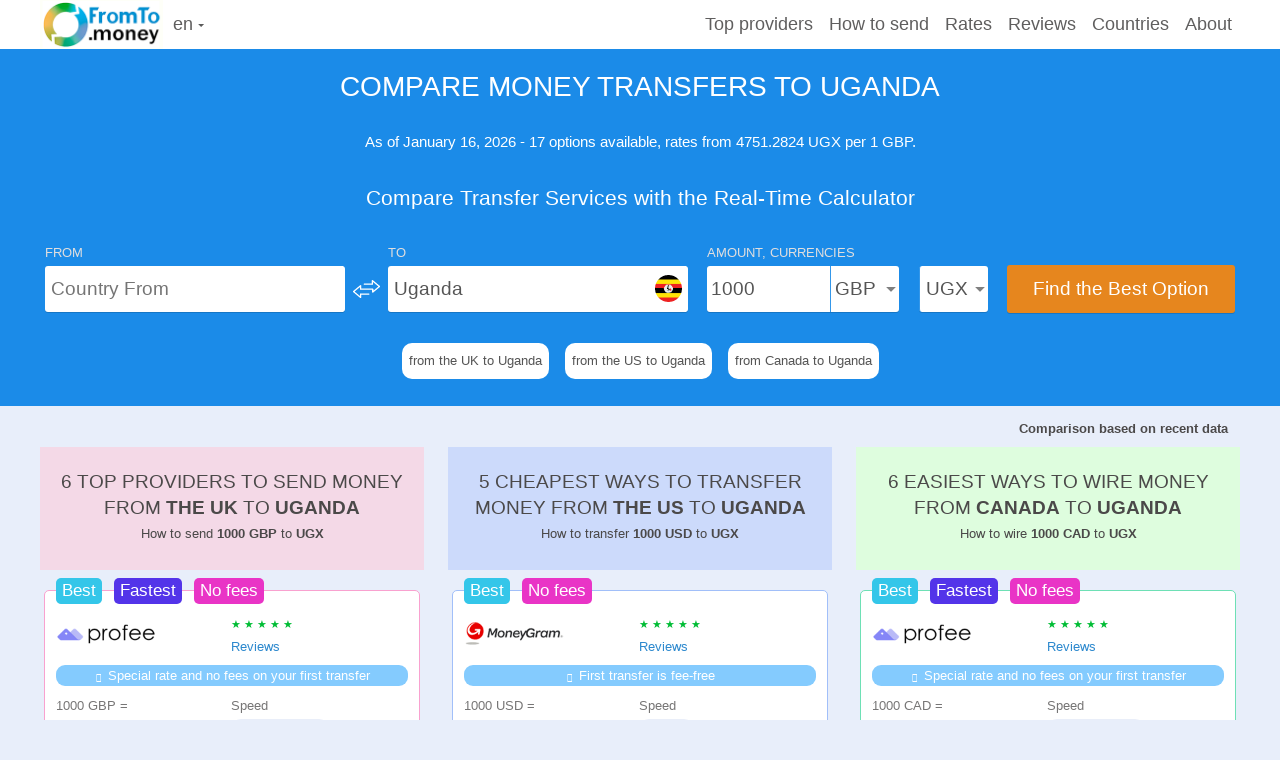

--- FILE ---
content_type: text/html; charset=utf-8
request_url: https://fromto.money/transfer/to-uganda
body_size: 15365
content:
<!DOCTYPE html><html xmlns="http://www.w3.org/1999/xhtml" xml:lang="en-gb" lang="en-gb" dir="ltr"><head> <script>(function(w,d,s,l,i){w[l]=w[l]||[];w[l].push({'gtm.start':new Date().getTime(),event:'gtm.js'});var f=d.getElementsByTagName(s)[0],j=d.createElement(s),dl=l!='dataLayer'?'&l='+l:'';j.async=true;j.src='https://www.googletagmanager.com/gtm.js?id='+i+dl;f.parentNode.insertBefore(j,f);})(window,document,'script','dataLayer','GTM-PSG67P9');</script> <meta name="viewport" content="width=device-width, initial-scale=1.0" /><base href="https://fromto.money/transfer/to-uganda" /><meta http-equiv="content-type" content="text/html; charset=utf-8" /><meta name="description" content="Compare 17 ways to send money to Uganda in 7 remittance companies with exchange rates from 1 GBP = 4751.2824 UGX. Find out how to send money at the best rate and for free and transfer money online to a card, bank account, mobile wallet" /><title>How to Send Money to Uganda 🇺🇬 in 2026 - FromTo.money</title><link rel="stylesheet" type="text/css" href="/plugins/system/jch_optimize/assets/gz/30/102f144bf6e5ecbf71c38046ff5aed9a.css"/><link href="https://fromto.money/ru/perevesti-dengi/v-ugandu" rel="alternate" hreflang="ru-RU" /><link href="https://fromto.money/uk/perekaz-koshtiv/v-uhandu" rel="alternate" hreflang="uk-UA" /><link href="https://fromto.money/pl/przelac-pieniadze/do-ugandy" rel="alternate" hreflang="pl-PL" /><link href="https://fromto.money/de/geld-senden/nach-uganda" rel="alternate" hreflang="de-DE" /><link href="https://fromto.money/es/enviar-dinero/a-uganda" rel="alternate" hreflang="es-ES" /><link href="https://fromto.money/transfer/to-uganda" rel="canonical" /><link href="/templates/fromto/favicon.ico" rel="shortcut icon" type="image/vnd.microsoft.icon" /><link href="https://fromto.money/transfer/to-uganda" rel="alternate" hreflang="x-default" /><link rel="preload" href="/media/jui/fonts/IcoMoon.woff" as="font" crossorigin></head><body class="site com_content view-article no-layout no-task itemid-2612"><noscript><iframe src="https://www.googletagmanager.com/ns.html?id=GTM-PSG67P9"
height="0" width="0" style="display:none;visibility:hidden"></iframe></noscript><div class="body" style="min-height: 93.2%;"> <header class="header" role="banner"><div class="container3"><div class="header-inner clearfix"><div class="threee"> <span data-qa="Icon" class="menuM" id="menuM" style="display: none;"><svg data-qa="Menu" viewBox="0 0 20 20" fill="none" xmlns="http://www.w3.org/2000/svg"><path d="M4 5h12M4 10h12M4 15h12" stroke="currentColor" stroke-width="1.5" stroke-linecap="round" stroke-linejoin="round"></path></svg></span> <a class="brand pull-left" href="/"><img src="/images/logo.png" alt="FromTo.money" width="123px" height="49px" /></a><div class="mod-languages"><div class="btn-group"> <a href="#" data-toggle="dropdown" class="dropdown-toggle"> en <span class="caret"></span> </a><ul class="lang-inline dropdown-menu" dir="ltr"><li class="lang-active"> <a href="https://fromto.money/transfer/to-uganda"> English </a></li><li> <a href="/es/enviar-dinero/a-uganda"> Español </a></li><li> <a href="/de/geld-senden/nach-uganda"> Deutsch </a></li><li> <a href="/pl/przelac-pieniadze/do-ugandy"> Polski </a></li><li> <a href="/ru/perevesti-dengi/v-ugandu"> Русский </a></li><li> <a href="/uk/perekaz-koshtiv/v-uhandu"> Українська </a></li></ul></div></div></div><div class="header-search pull-right" id="menuvv"><div class="navbar navbar-goriz"><ul class="nav menumverh"  itemscope itemtype="http://www.schema.org/SiteNavigationElement"><li><a href="#companies" itemprop="url">Top providers</a></li><li><a href="#how" itemprop="url">How to send</a></li><li><a href="#rates" itemprop="url">Rates</a></li><li><a href="#reviews" itemprop="url">Reviews</a></li><li><a href="#countries" itemprop="url">Countries</a></li><li><a href="#about" itemprop="url">About</a></li></ul></div></div></div></div> </header><div class="container2"><div class="row-fluid"><div id="content" role="main" class="span12" ><div class="stat"><link rel="preload" href="/templates/fromto/css/flags.min.css" as="style" onload="this.rel='stylesheet'"><div id="system-message-container"></div><form action="" method="post" id="form"><div class="calc"><div id="clc" class="container"><h1 class="hfind">Compare money transfers to Uganda</h1><div class="find">As of January 16, 2026 - 17 options available, rates from  4751.2824 UGX per 1 GBP.<h2 class="caclzag">Compare Transfer Services with the Real-Time Calculator</h2></div><div class="calcw"><div class="calcpolee1"> <label class="bkg" for="from">From</label><br><div class="inputdiv ddiv1 fromc"><input id="from" name="from" placeholder="Country From" value="" type="text" /><input type="hidden" id="idFrom" name="idFrom" value=""><div class="fromico"><span id="fFrom" class="flag-icon flag-icon-n"></span></div></div></div><div class="calcpolee11"> <button class="changeCountries" type="button" aria-label="change"> <svg xmlns="http://www.w3.org/2000/svg" xmlns:xlink="http://www.w3.org/1999/xlink" viewBox="0 0 267.8 177.4" width="27" height="18" class="trarrow"> <polyline fill="none" stroke="#FFFFFF" stroke-width="13.0824" stroke-linecap="round" stroke-linejoin="round" stroke-miterlimit="10" points="111.9,40.9 192.2,40.9 192.2,5.5 262.3,63.8 195.8,119 195.8,90.5 75.5,90.5 75.5,56 5.5,114.2 75,171.9 75,139.3 156.5,139.3 "></polyline></svg> </button></div><div class="calcpolee2"> <label class="bkg" for="to">To</label><br><div class="inputdiv toc"><input id="to" name="to" placeholder="Country To" value="" type="text" /><input type="hidden" id="idTo" name="idTo" value="212"><div class="toico"><span id="fTo" class="flag-icon flag-icon-ug"></span></div></div></div><div class="calcpolee3"> <label class="bkg" for="summa">Amount, Currencies</label><br><div class="inputdiv"><div class="amonutc"><input id="summa" name="summa" type="number" value="1000" /><input id="fromCur" name="fromCur" placeholder="USD" value="GBP" readonly type="text" /></div><input id="toCur" name="toCur" placeholder="EUR" value="UGX" readonly type="text" /></div></div><div class="calcpolee4"><div class="inputdiv"><a class="update" id="update">Find the Best Option</a></div></div></div><div class="dopp"><div class="typd"><a href="/transfer/from-united-kingdom/to-uganda?up=y&fromCur=GBP&toCur=UGX&amount=1000">from the UK to Uganda</a></div><div class="typd"><a href="/transfer/from-united-states/to-uganda?up=y&fromCur=USD&toCur=UGX&amount=1000">from the US to Uganda</a></div><div class="typd"><a href="/transfer/from-canada/to-uganda?up=y&fromCur=CAD&toCur=UGX&amount=1000">from Canada to Uganda</a></div></div></div></div><div class="container"><div class="preloadImg"><div id="loadImg" class="moduletableartik" ><div class="itog4"><div class="cssload-loader"><div></div><div></div><div></div><div></div><div></div></div></div></div></div><div id="result_form_predd"></div><div id="result_form_top"></div><div id="result_form_conv"></div><div id="result_form"><div><div class="itog2"><div class="res2" >Comparison based on recent data</div></div><div class="cl3" id="jj1"><div><div class="also4"><div class="adop"><h2>6 Top Providers to Send Money from <strong> the UK</strong> to <strong> Uganda</strong></h2><h3>How to send <strong>1000 GBP</strong> to <strong>UGX</strong></h3></div></div><div class="moduletableartik ingosbl" id="itoggg"><div class="also"><div id="best">Best</div><div id="most">Fastest</div><div id="nofee">No fees</div></div><div class="itog"><div class="sideed"><div class="logod"><div class="logod2"></div><div class="logogo"><img src="/images/s/profee.png" alt="Profee" width="100" height="40"></div><div class="logogo2" style="vertical-align: top;"><div class="rati"><div class="golosa"><span class="glyphicon1 vv40" data-value="1"></span> <span class="glyphicon1 vv30" data-value="1"></span> <span class="glyphicon1 vv20" data-value="1"></span> <span class="glyphicon1 vv10" data-value="1"></span> <span class="glyphicon1 vv0" data-value="1"></span></div></div><a class="podr" href="/profee/reviews" alt="Profee reviews" target="_blank">Reviews</a></div></div><div class="sidde"><div class="namee"><span class="dopi"><span class="icon-tag"> </span>Special rate and no fees on your first transfer</span></div><div class="named1"><span class="zg">1000 GBP =</span> <span class="pereplata2"><span class="pereplata">4731511.00</span> UGX<span class="shape-round"><svg data-qa="ArrowDown" viewBox="0 0 20 20" fill="none" xmlns="http://www.w3.org/2000/svg"><path d="m4 7 6 6 6-6" stroke="currentColor" stroke-width="1.5" stroke-linecap="round" stroke-linejoin="round"></path></svg></span></span><div class="hidd"><div id="oshh2"><span class="zg">Rate</span> <span class="pereplata3">4731.5110</span></div><div id="oshh"><span class="zg">Fees</span> <span class="pereplata3">0 GBP</span></div></div></div><div class="named2"><span class="zg">Speed</span><div class="speed"><span class="cenap">A few minutes</span></div></div></div></div><div class="sideed"><div class="sidde2"></div><div class="nameplata1"><span class="zg">Payment options</span><div class="typeo"><span class="typee">Mastercard</span> <span class="typee">Visa</span> <span class="typee">Apple Pay</span> <span class="typee">Google Pay</span></div></div><div class="nameplata2"><span class="zg">Receive options</span><div class="typeo"><span class="typee2">Mastercard</span> <span class="typee2">Visa</span></div></div><div class="namebtn "><div class="nbtn"><a class="btn pluss" id="profee-GBP-UGX" href="/go2/profee.com?from=GB&to=UG&fromCur=GBP&toCur=UGX&amount=1000&l=en" target="_blank" rel="nofollow noopener">Go to Profee <svg xmlns="http://www.w3.org/2000/svg" width="16" height="16" fill="none" stroke="currentColor" stroke-width="2" stroke-linecap="round" stroke-linejoin="round" class="icon"><path d="M5 12l7-7M5 5h7v7"/></svg></a></div><div class="sup"></div></div></div></div></div><div class="moduletableartik ingosbl" id="itoggg"><div class="also"><div id="most">Fastest</div><div id="nofee">No fees</div></div><div class="itog"><div class="sideed"><div class="logod"><div class="logod2"></div><div class="logogo"><img src="/images/s/remitly.png" alt="Remitly" width="100" height="40"></div><div class="logogo2" style="vertical-align: top;"><div class="rati"><div class="golosa"><span class="glyphicon1 vv40" data-value="1"></span> <span class="glyphicon1 vv30" data-value="1"></span> <span class="glyphicon1 vv20" data-value="1"></span> <span class="glyphicon1 vv10" data-value="1"></span> <span class="glyphicon1 vv0" data-value="1"></span></div></div><a class="podr" href="/remitly/reviews" alt="Remitly reviews" target="_blank">Reviews</a></div></div><div class="sidde"><div class="namee"><span class="dopi"><span class="icon-tag"> </span>Special rate and no fees on your first transfer</span></div><div class="named1"><span class="zg">1000 GBP =</span> <span class="pereplata2"><span class="pereplata">4639180.00</span> UGX<span class="shape-round"><svg data-qa="ArrowDown" viewBox="0 0 20 20" fill="none" xmlns="http://www.w3.org/2000/svg"><path d="m4 7 6 6 6-6" stroke="currentColor" stroke-width="1.5" stroke-linecap="round" stroke-linejoin="round"></path></svg></span></span><div class="hidd"><div id="oshh2"><span class="zg">Rate</span> <span class="pereplata3">4639.1800</span></div><div id="oshh"><span class="zg">Fees</span> <span class="pereplata3">0 GBP</span></div></div></div><div class="named2"><span class="zg">Speed</span><div class="speed"><span class="cenap">Instantly</span></div></div></div></div><div class="sideed"><div class="sidde2"></div><div class="nameplata1"><span class="zg">Payment options</span><div class="typeo"><span class="typee">Debit card</span> <span class="typee">Credit card</span></div></div><div class="nameplata2"><span class="zg">Receive options</span><div class="typeo"><span class="typee2">Bank account</span> <span class="typee2">Cash Pickup</span> <span class="typee2">Home delivery</span> <span class="typee2">Mobile wallet</span></div></div><div class="namebtn "><div class="nbtn"><a class="btn pluss" id="remitly-GBP-UGX" href="/go2/remitly.com/gb?from=GB&to=UG&fromCur=GBP&toCur=UGX&amount=1000&l=en" target="_blank" rel="nofollow noopener">Go to Remitly <svg xmlns="http://www.w3.org/2000/svg" width="16" height="16" fill="none" stroke="currentColor" stroke-width="2" stroke-linecap="round" stroke-linejoin="round" class="icon"><path d="M5 12l7-7M5 5h7v7"/></svg></a></div><div class="sup"></div></div></div></div></div><div class="moduletableartik ingosbl" id="itoggg"><div class="also"><div id="result_formcheap">Cheapest</div></div><div class="itog"><div class="sideed"><div class="logod"><div class="logod2"></div><div class="logogo"><img src="/images/s/western-union.png" alt="Western Union" width="100" height="40"></div><div class="logogo2" style="vertical-align: top;"><div class="rati"><div class="golosa"><span class="glyphicon1 vv40" data-value="1"></span> <span class="glyphicon1 vv30" data-value="1"></span> <span class="glyphicon1 vv20" data-value="1"></span> <span class="glyphicon1 vv10" data-value="1"></span> <span class="glyphicon1 vv0" data-value="1"></span></div></div><a class="podr" href="/western-union/reviews" alt="Western Union reviews" target="_blank">Reviews</a></div></div><div class="sidde"><div class="namee"><span class="dopi"><span class="icon-tag"> </span>First transfer is fee-free</span></div><div class="named1"><span class="zg">1000 GBP =</span> <span class="pereplata2"><span class="pereplata">9322742.00</span> UGX<span class="shape-round"><svg data-qa="ArrowDown" viewBox="0 0 20 20" fill="none" xmlns="http://www.w3.org/2000/svg"><path d="m4 7 6 6 6-6" stroke="currentColor" stroke-width="1.5" stroke-linecap="round" stroke-linejoin="round"></path></svg></span></span><div class="hidd"><div id="oshh2"><span class="zg">Rate</span> <span class="pereplata3">4661.3709</span></div><div id="oshh"><span class="zg">Fees</span> <span class="pereplata3">0 GBP</span></div></div></div><div class="named2"><span class="zg">Speed</span><div class="speed"><span class="cenap">Instantly</span></div></div></div></div><div class="sideed"><div class="sidde2"></div><div class="nameplata1"><span class="zg">Payment options</span><div class="typeo"><span class="typee">Credit card</span> <span class="typee">Google Pay</span> <span class="typee">WU Pay</span> <span class="typee">Trustly</span> <span class="typee">Apple Pay</span></div></div><div class="nameplata2"><span class="zg">Receive options</span><div class="typeo"><span class="typee2">Cash Pickup</span></div></div><div class="namebtn "><div class="nbtn"><a class="btn pluss" id="western-union1-GBP-UGX" href="/go2/westernunion.com?from=GB&to=UG&fromCur=GBP&toCur=UGX&amount=1000&l=en" target="_blank" rel="nofollow noopener">Go to Western Union <svg xmlns="http://www.w3.org/2000/svg" width="16" height="16" fill="none" stroke="currentColor" stroke-width="2" stroke-linecap="round" stroke-linejoin="round" class="icon"><path d="M5 12l7-7M5 5h7v7"/></svg></a></div><div class="sup"></div></div></div></div></div><div class="nd"><a href="/transfer/from-united-kingdom/to-uganda?up=y&fromCur=GBP&toCur=UGX&amount=1000"><div class="shape-round"><svg data-qa="ArrowDown" viewBox="0 0 20 20" fill="none" xmlns="http://www.w3.org/2000/svg"><path d="m4 7 6 6 6-6" stroke="currentColor" stroke-width="1.5" stroke-linecap="round" stroke-linejoin="round"></path></svg></div> More results GBP to UGX</a></div></div></div><div class="cl3" id="jj2"><div><div class="also4"><div class="adop"><h2>5 Cheapest Ways to Transfer Money from <strong> the US</strong> to <strong> Uganda</strong></h2><div>How to transfer <strong>1000 USD</strong> to <strong>UGX</strong></div></div></div><div class="moduletableartik ingosbl" id="itoggg"><div class="also"><div id="best">Best</div><div id="nofee">No fees</div></div><div class="itog"><div class="sideed"><div class="logod"><div class="logod2"></div><div class="logogo"><img src="/images/s/moneygram.png" alt="MoneyGram" width="100" height="40"></div><div class="logogo2" style="vertical-align: top;"><div class="rati"><div class="golosa"><span class="glyphicon1 vv40" data-value="1"></span> <span class="glyphicon1 vv30" data-value="1"></span> <span class="glyphicon1 vv20" data-value="1"></span> <span class="glyphicon1 vv10" data-value="1"></span> <span class="glyphicon1 vv0" data-value="1"></span></div></div><a class="podr" href="/moneygram/reviews" alt="MoneyGram reviews" target="_blank">Reviews</a></div></div><div class="sidde"><div class="namee"><span class="dopi"><span class="icon-tag"> </span>First transfer is fee-free</span></div><div class="named1"><span class="zg">1000 USD =</span> <span class="pereplata2"><span class="pereplata">3534382.90</span> UGX<span class="shape-round"><svg data-qa="ArrowDown" viewBox="0 0 20 20" fill="none" xmlns="http://www.w3.org/2000/svg"><path d="m4 7 6 6 6-6" stroke="currentColor" stroke-width="1.5" stroke-linecap="round" stroke-linejoin="round"></path></svg></span></span><div class="hidd"><div id="oshh2"><span class="zg">Rate</span> <span class="pereplata3">3534.3829</span></div><div id="oshh"><span class="zg">Fees</span> <span class="pereplata3">0 USD</span></div></div></div><div class="named2"><span class="zg">Speed</span><div class="speed"><span class="cenap">2 days</span></div></div></div></div><div class="sideed"><div class="sidde2"></div><div class="nameplata1"><span class="zg">Payment options</span><div class="typeo"><span class="typee">Debit card</span> <span class="typee">Bank account</span> <span class="typee">Cash at Location</span></div></div><div class="nameplata2"><span class="zg">Receive options</span><div class="typeo"><span class="typee2">Bank account</span></div></div><div class="namebtn "><div class="nbtn"><a class="btn pluss" id="moneygram1-USD-UGX" href="/go2/moneygram.com?from=US&to=UG&fromCur=USD&toCur=UGX&amount=1000&l=en" target="_blank" rel="nofollow noopener">Go to MoneyGram <svg xmlns="http://www.w3.org/2000/svg" width="16" height="16" fill="none" stroke="currentColor" stroke-width="2" stroke-linecap="round" stroke-linejoin="round" class="icon"><path d="M5 12l7-7M5 5h7v7"/></svg></a></div><div class="sup"></div></div></div></div></div><div class="moduletableartik ingosbl" id="itoggg"><div class="also"><div id="most">Fastest</div><div id="nofee">No fees</div></div><div class="itog"><div class="sideed"><div class="logod"><div class="logod2"></div><div class="logogo"><img src="/images/s/remitly.png" alt="Remitly" width="100" height="40"></div><div class="logogo2" style="vertical-align: top;"><div class="rati"><div class="golosa"><span class="glyphicon1 vv40" data-value="1"></span> <span class="glyphicon1 vv30" data-value="1"></span> <span class="glyphicon1 vv20" data-value="1"></span> <span class="glyphicon1 vv10" data-value="1"></span> <span class="glyphicon1 vv0" data-value="1"></span></div></div><a class="podr" href="/remitly/reviews" alt="Remitly reviews" target="_blank">Reviews</a></div></div><div class="sidde"><div class="namee"><span class="dopi"><span class="icon-tag"> </span>Special rate and no fees on your first transfer</span></div><div class="named1"><span class="zg">1000 USD =</span> <span class="pereplata2"><span class="pereplata">3488600.00</span> UGX<span class="shape-round"><svg data-qa="ArrowDown" viewBox="0 0 20 20" fill="none" xmlns="http://www.w3.org/2000/svg"><path d="m4 7 6 6 6-6" stroke="currentColor" stroke-width="1.5" stroke-linecap="round" stroke-linejoin="round"></path></svg></span></span><div class="hidd"><div id="oshh2"><span class="zg">Rate</span> <span class="pereplata3">3488.6000</span></div><div id="oshh"><span class="zg">Fees</span> <span class="pereplata3">0 USD</span></div></div></div><div class="named2"><span class="zg">Speed</span><div class="speed"><span class="cenap">Instantly</span></div></div></div></div><div class="sideed"><div class="sidde2"></div><div class="nameplata1"><span class="zg">Payment options</span><div class="typeo"><span class="typee">Debit card</span> <span class="typee">Credit card</span></div></div><div class="nameplata2"><span class="zg">Receive options</span><div class="typeo"><span class="typee2">Bank account</span> <span class="typee2">Cash Pickup</span> <span class="typee2">Home delivery</span> <span class="typee2">Mobile wallet</span></div></div><div class="namebtn "><div class="nbtn"><a class="btn pluss" id="remitly-USD-UGX" href="/go2/remitly.com/us?from=US&to=UG&fromCur=USD&toCur=UGX&amount=1000&l=en" target="_blank" rel="nofollow noopener">Go to Remitly <svg xmlns="http://www.w3.org/2000/svg" width="16" height="16" fill="none" stroke="currentColor" stroke-width="2" stroke-linecap="round" stroke-linejoin="round" class="icon"><path d="M5 12l7-7M5 5h7v7"/></svg></a></div><div class="sup"></div></div></div></div></div><div class="moduletableartik ingosbl" id="itoggg"><div class="also"><div id="result_formcheap">Cheapest</div></div><div class="itog"><div class="sideed"><div class="logod"><div class="logod2"></div><div class="logogo"><img src="/images/s/sendwave.png" alt="Sendwave" width="100" height="40"></div><div class="logogo2" style="vertical-align: top;"><div class="rati"><div class="golosa"><span class="glyphicon1 vv40" data-value="1"></span> <span class="glyphicon1 vv30" data-value="1"></span> <span class="glyphicon1 vv20" data-value="1"></span> <span class="glyphicon1 vv10" data-value="1"></span> <span class="glyphicon1 vv0" data-value="1"></span></div></div><a class="podr" href="#reviews" alt="Sendwave reviews" target="_blank">Reviews</a></div></div><div class="sidde"><div class="namee"></div><div class="named1"><span class="zg">1000 USD =</span> <span class="pereplata2"><span class="pereplata">3565000.00</span> UGX<span class="shape-round"><svg data-qa="ArrowDown" viewBox="0 0 20 20" fill="none" xmlns="http://www.w3.org/2000/svg"><path d="m4 7 6 6 6-6" stroke="currentColor" stroke-width="1.5" stroke-linecap="round" stroke-linejoin="round"></path></svg></span></span><div class="hidd"><div id="oshh2"><span class="zg">Rate</span> <span class="pereplata3">3565</span></div><div id="oshh"><span class="zg">Fees</span> <span class="pereplata3">0 USD</span></div></div></div><div class="named2"><span class="zg">Speed</span><div class="speed"><span class="cenap">1 day</span></div></div></div></div><div class="sideed"><div class="sidde2"></div><div class="nameplata1"><span class="zg">Payment options</span><div class="typeo"><span class="typee">Debit card</span></div></div><div class="nameplata2"><span class="zg">Receive options</span><div class="typeo"><span class="typee2">Mobile wallet</span> <span class="typee2">Bank account</span></div></div><div class="namebtn "><div class="nbtn"><a class="btn pluss" id="sendwave-USD-UGX" href="/go2/sendwave.com?from=US&to=UG&fromCur=USD&toCur=UGX&amount=1000&l=en" target="_blank" rel="nofollow noopener">Go to Sendwave <svg xmlns="http://www.w3.org/2000/svg" width="16" height="16" fill="none" stroke="currentColor" stroke-width="2" stroke-linecap="round" stroke-linejoin="round" class="icon"><path d="M5 12l7-7M5 5h7v7"/></svg></a></div><div class="sup"></div></div></div></div></div><div class="nd"><a href="/transfer/from-united-states/to-uganda?up=y&fromCur=USD&toCur=UGX&amount=1000"><div class="shape-round"><svg data-qa="ArrowDown" viewBox="0 0 20 20" fill="none" xmlns="http://www.w3.org/2000/svg"><path d="m4 7 6 6 6-6" stroke="currentColor" stroke-width="1.5" stroke-linecap="round" stroke-linejoin="round"></path></svg></div> More results USD to UGX</a></div></div></div><div class="cl33" id="jj3"><div><div class="also4"><div class="adop"><h2>6 Easiest ways to Wire Money from <strong> Canada</strong> to <strong> Uganda</strong></h2><div>How to wire <strong>1000 CAD</strong> to <strong>UGX</strong></div></div></div><div class="moduletableartik ingosbl" id="itoggg"><div class="also"><div id="best">Best</div><div id="most">Fastest</div><div id="nofee">No fees</div></div><div class="itog"><div class="sideed"><div class="logod"><div class="logod2"></div><div class="logogo"><img src="/images/s/profee.png" alt="Profee" width="100" height="40"></div><div class="logogo2" style="vertical-align: top;"><div class="rati"><div class="golosa"><span class="glyphicon1 vv40" data-value="1"></span> <span class="glyphicon1 vv30" data-value="1"></span> <span class="glyphicon1 vv20" data-value="1"></span> <span class="glyphicon1 vv10" data-value="1"></span> <span class="glyphicon1 vv0" data-value="1"></span></div></div><a class="podr" href="/profee/reviews" alt="Profee reviews" target="_blank">Reviews</a></div></div><div class="sidde"><div class="namee"><span class="dopi"><span class="icon-tag"> </span>Special rate and no fees on your first transfer</span></div><div class="named1"><span class="zg">1000 CAD =</span> <span class="pereplata2"><span class="pereplata">2541720.00</span> UGX<span class="shape-round"><svg data-qa="ArrowDown" viewBox="0 0 20 20" fill="none" xmlns="http://www.w3.org/2000/svg"><path d="m4 7 6 6 6-6" stroke="currentColor" stroke-width="1.5" stroke-linecap="round" stroke-linejoin="round"></path></svg></span></span><div class="hidd"><div id="oshh2"><span class="zg">Rate</span> <span class="pereplata3">2541.7201</span></div><div id="oshh"><span class="zg">Fees</span> <span class="pereplata3">0 CAD</span></div></div></div><div class="named2"><span class="zg">Speed</span><div class="speed"><span class="cenap">A few minutes</span></div></div></div></div><div class="sideed"><div class="sidde2"></div><div class="nameplata1"><span class="zg">Payment options</span><div class="typeo"><span class="typee">Mastercard</span> <span class="typee">Visa</span> <span class="typee">Apple Pay</span> <span class="typee">Google Pay</span></div></div><div class="nameplata2"><span class="zg">Receive options</span><div class="typeo"><span class="typee2">Mastercard</span> <span class="typee2">Visa</span></div></div><div class="namebtn "><div class="nbtn"><a class="btn pluss" id="profee-CAD-UGX" href="/go2/profee.com?from=CA&to=UG&fromCur=CAD&toCur=UGX&amount=1000&l=en" target="_blank" rel="nofollow noopener">Go to Profee <svg xmlns="http://www.w3.org/2000/svg" width="16" height="16" fill="none" stroke="currentColor" stroke-width="2" stroke-linecap="round" stroke-linejoin="round" class="icon"><path d="M5 12l7-7M5 5h7v7"/></svg></a></div><div class="sup"></div></div></div></div></div><div class="moduletableartik ingosbl" id="itoggg"><div class="also"><div id="most">Fastest</div><div id="nofee">No fees</div></div><div class="itog"><div class="sideed"><div class="logod"><div class="logod2"></div><div class="logogo"><img src="/images/s/remitly.png" alt="Remitly" width="100" height="40"></div><div class="logogo2" style="vertical-align: top;"><div class="rati"><div class="golosa"><span class="glyphicon1 vv40" data-value="1"></span> <span class="glyphicon1 vv30" data-value="1"></span> <span class="glyphicon1 vv20" data-value="1"></span> <span class="glyphicon1 vv10" data-value="1"></span> <span class="glyphicon1 vv0" data-value="1"></span></div></div><a class="podr" href="/remitly/reviews" alt="Remitly reviews" target="_blank">Reviews</a></div></div><div class="sidde"><div class="namee"><span class="dopi"><span class="icon-tag"> </span>Special rate and no fees on your first transfer</span></div><div class="named1"><span class="zg">1000 CAD =</span> <span class="pereplata2"><span class="pereplata">2517930.00</span> UGX<span class="shape-round"><svg data-qa="ArrowDown" viewBox="0 0 20 20" fill="none" xmlns="http://www.w3.org/2000/svg"><path d="m4 7 6 6 6-6" stroke="currentColor" stroke-width="1.5" stroke-linecap="round" stroke-linejoin="round"></path></svg></span></span><div class="hidd"><div id="oshh2"><span class="zg">Rate</span> <span class="pereplata3">2517.9300</span></div><div id="oshh"><span class="zg">Fees</span> <span class="pereplata3">0 CAD</span></div></div></div><div class="named2"><span class="zg">Speed</span><div class="speed"><span class="cenap">Instantly</span></div></div></div></div><div class="sideed"><div class="sidde2"></div><div class="nameplata1"><span class="zg">Payment options</span><div class="typeo"><span class="typee">Debit card</span> <span class="typee">Credit card</span></div></div><div class="nameplata2"><span class="zg">Receive options</span><div class="typeo"><span class="typee2">Bank account</span> <span class="typee2">Cash Pickup</span> <span class="typee2">Home delivery</span> <span class="typee2">Mobile wallet</span></div></div><div class="namebtn "><div class="nbtn"><a class="btn pluss" id="remitly-CAD-UGX" href="/go2/remitly.com/ca?from=CA&to=UG&fromCur=CAD&toCur=UGX&amount=1000&l=en" target="_blank" rel="nofollow noopener">Go to Remitly <svg xmlns="http://www.w3.org/2000/svg" width="16" height="16" fill="none" stroke="currentColor" stroke-width="2" stroke-linecap="round" stroke-linejoin="round" class="icon"><path d="M5 12l7-7M5 5h7v7"/></svg></a></div><div class="sup"></div></div></div></div></div><div class="moduletableartik ingosbl" id="itoggg"><div class="also"><div id="result_formcheap">Cheapest</div></div><div class="itog"><div class="sideed"><div class="logod"><div class="logod2"></div><div class="logogo"><img src="/images/s/worldremit.png" alt="WorldRemit" width="100" height="40"></div><div class="logogo2" style="vertical-align: top;"><div class="rati"><div class="golosa"><span class="glyphicon1 vv40" data-value="1"></span> <span class="glyphicon1 vv30" data-value="1"></span> <span class="glyphicon1 vv20" data-value="1"></span> <span class="glyphicon1 vv10" data-value="1"></span> <span class="glyphicon1 vv0" data-value="1"></span></div></div><a class="podr" href="/worldremit/reviews" alt="WorldRemit reviews" target="_blank">Reviews</a></div></div><div class="sidde"><div class="namee"><span class="dopi"><span class="icon-tag"> </span>First 3 transfers are fee-free with code 3FREE</span></div><div class="named1"><span class="zg">1000 CAD =</span> <span class="pereplata2"><span class="pereplata">4982170.00</span> UGX<span class="shape-round"><svg data-qa="ArrowDown" viewBox="0 0 20 20" fill="none" xmlns="http://www.w3.org/2000/svg"><path d="m4 7 6 6 6-6" stroke="currentColor" stroke-width="1.5" stroke-linecap="round" stroke-linejoin="round"></path></svg></span></span><div class="hidd"><div id="oshh2"><span class="zg">Rate</span> <span class="pereplata3">2491.0852</span></div><div id="oshh"><span class="zg">Fees</span> <span class="pereplata3">0 CAD</span></div></div></div><div class="named2"><span class="zg">Speed</span><div class="speed"><span class="cenap">A few minutes</span></div></div></div></div><div class="sideed"><div class="sidde2"></div><div class="nameplata1"><span class="zg">Payment options</span><div class="typeo"><span class="typee">Debit card</span> <span class="typee">Credit card</span> <span class="typee">Bank account</span></div></div><div class="nameplata2"><span class="zg">Receive options</span><div class="typeo"><span class="typee2">Mobile wallet</span></div></div><div class="namebtn "><div class="nbtn"><a class="btn pluss" id="worldremit1-CAD-UGX" href="/go2/worldremit.com?from=CA&to=UG&fromCur=CAD&toCur=UGX&amount=1000&l=en" target="_blank" rel="nofollow noopener">Go to WorldRemit <svg xmlns="http://www.w3.org/2000/svg" width="16" height="16" fill="none" stroke="currentColor" stroke-width="2" stroke-linecap="round" stroke-linejoin="round" class="icon"><path d="M5 12l7-7M5 5h7v7"/></svg></a></div><div class="sup"></div></div></div></div></div><div class="nd"><a href="/transfer/from-canada/to-uganda?up=y&fromCur=CAD&toCur=UGX&amount=1000"><div class="shape-round"><svg data-qa="ArrowDown" viewBox="0 0 20 20" fill="none" xmlns="http://www.w3.org/2000/svg"><path d="m4 7 6 6 6-6" stroke="currentColor" stroke-width="1.5" stroke-linecap="round" stroke-linejoin="round"></path></svg></div> More results CAD to UGX</a></div></div></div></div></div><div id="result_form_predd2"></div><div id="result_formUSD_predd"></div><div id="result_formUSD_top"></div><div id="result_formUSD_conv"></div><div id="result_formUSD"></div><div id="result_formUSD_predd2"></div><div id="result_formEUR_predd"></div><div id="result_formEUR_top"></div><div id="result_formEUR_conv"></div><div id="result_formEUR"></div><div id="result_formEUR_predd2"></div></div></form><div class="container3"><div class="row-fluid"><div id="reviews" class="carousel slide opis reviews"><div class="vvverh"><h2>Reviews</h2> <a class="btn pluss" href="/login"><i class="icon-new"></i> Write a review</a></div><div class="clearfix"></div><div style="border-top: 1px solid #e0e0e0;margin-top: 17px;"><div class="carousel-inner"><div class="item active"><div class="item122"> <a href="/ofx/reviews/4241-great-service"><div class="zagg"><h3><strong>Great service</strong></h3></div><div class="span10"> <span class="rsfe_details statuss1">5 <span class="glyphicon1 glyphicon-star1" data-value="1"></span> <span class="glyphicon1 glyphicon-star1" data-value="2"></span> <span class="glyphicon1 glyphicon-star1" data-value="3"></span> <span class="glyphicon1 glyphicon-star1" data-value="4"></span> <span class="glyphicon1 glyphicon-star1" data-value="5"></span> </span></div> <span class="mfo"><img src="/images/s/ofx.png" alt="OFX" width="100" height="40"></span><div class="rsfe_testimonial_content"><p>Great service. Very professional and easy to navigate. The person l dealt with was excellent.</p></div> <span class="avtorr">Jack Spin, United States</span> </a></div><a href="/ofx/reviews" class="use">All reviews</a></div><div class="item "><div class="item122"> <a href="/instarem/reviews/3511-great-exchange-rates"><div class="zagg"><h3><strong>Great exchange rates</strong></h3></div><div class="span10"> <span class="rsfe_details statuss1">5 <span class="glyphicon1 glyphicon-star1" data-value="1"></span> <span class="glyphicon1 glyphicon-star1" data-value="2"></span> <span class="glyphicon1 glyphicon-star1" data-value="3"></span> <span class="glyphicon1 glyphicon-star1" data-value="4"></span> <span class="glyphicon1 glyphicon-star1" data-value="5"></span> </span></div> <span class="mfo"><img src="/images/s/instarem.png" alt="InstaReM" width="100" height="40"></span><div class="rsfe_testimonial_content"><p>Great exchange rates and time of delivery within a minute, no matter the day of month.</p></div> <span class="avtorr">Suman Anand, India</span> </a></div><a href="/instarem/reviews" class="use">All reviews</a></div><div class="item "><div class="item122"> <a href="/transfergo/reviews/4654-couldnt-have-asked-for-a-better-service"><div class="zagg"><h3><strong>Couldn’t have asked for a better service</strong></h3></div><div class="span10"> <span class="rsfe_details statuss1">5 <span class="glyphicon1 glyphicon-star1" data-value="1"></span> <span class="glyphicon1 glyphicon-star1" data-value="2"></span> <span class="glyphicon1 glyphicon-star1" data-value="3"></span> <span class="glyphicon1 glyphicon-star1" data-value="4"></span> <span class="glyphicon1 glyphicon-star1" data-value="5"></span> </span></div> <span class="mfo"><img src="/images/s/transfergo.png" alt="TransferGo" width="100" height="40"></span><div class="rsfe_testimonial_content"><p>All I can say is that the service is impeccable . Never had an issue and importantly, the rates are great</p></div> <span class="avtorr">Colin Brisibe, United Kingdom</span> </a></div><a href="/transfergo/reviews" class="use">All reviews</a></div><div class="item "><div class="item122"> <a href="/xe-money-transfer/reviews/9587-excellent-service-and-exchange-rate"><div class="zagg"><h3><strong>Excellent service and exchange rate</strong></h3></div><div class="span10"> <span class="rsfe_details statuss1">5 <span class="glyphicon1 glyphicon-star1" data-value="1"></span> <span class="glyphicon1 glyphicon-star1" data-value="2"></span> <span class="glyphicon1 glyphicon-star1" data-value="3"></span> <span class="glyphicon1 glyphicon-star1" data-value="4"></span> <span class="glyphicon1 glyphicon-star1" data-value="5"></span> </span></div> <span class="mfo"><img src="/images/s/xe-money-transfer.png" alt="Xe Money Transfer" width="100" height="40"></span><div class="rsfe_testimonial_content"><p>Excellent service and exchange rate. I have been a customer for over five years and I recommended it to a couple of friends too. Very fast bank transfer. Personnel seriously kind and helpful when needed</p></div> <span class="avtorr">Dan Miles, United Kingdom</span> </a></div><a href="/xe-money-transfer/reviews" class="use">All reviews</a></div><div class="item "><div class="item122"> <a href="/worldremit/reviews/5790-fantastic-service"><div class="zagg"><h3><strong>Fantastic service</strong></h3></div><div class="span10"> <span class="rsfe_details statuss1">5 <span class="glyphicon1 glyphicon-star1" data-value="1"></span> <span class="glyphicon1 glyphicon-star1" data-value="2"></span> <span class="glyphicon1 glyphicon-star1" data-value="3"></span> <span class="glyphicon1 glyphicon-star1" data-value="4"></span> <span class="glyphicon1 glyphicon-star1" data-value="5"></span> </span></div> <span class="mfo"><img src="/images/s/worldremit.png" alt="WorldRemit" width="100" height="40"></span><div class="rsfe_testimonial_content"><p>Very convenient and always reliable</p></div> <span class="avtorr">Maya Kimani, United Kingdom</span> </a></div><a href="/worldremit/reviews" class="use">All reviews</a></div><div class="item "><div class="item122"> <a href="/transferwise/reviews/1856-very-easy-online-transactions"><div class="zagg"><h3><strong>Very easy online transactions</strong></h3></div><div class="span10"> <span class="rsfe_details statuss1">5 <span class="glyphicon1 glyphicon-star1" data-value="1"></span> <span class="glyphicon1 glyphicon-star1" data-value="2"></span> <span class="glyphicon1 glyphicon-star1" data-value="3"></span> <span class="glyphicon1 glyphicon-star1" data-value="4"></span> <span class="glyphicon1 glyphicon-star1" data-value="5"></span> </span></div> <span class="mfo"><img src="/images/s/transferwise.png" alt="TransferWise" width="100" height="40"></span><div class="rsfe_testimonial_content"><p>Very easy online transactions. Great rates.</p></div> <span class="avtorr">Raul R Sotolongo, United States</span> </a></div><a href="/transferwise/reviews" class="use">All reviews</a></div></div></div> <a class="carousel-control left" href="#reviews" data-slide="prev">&lsaquo;</a> <a class="carousel-control right" href="#reviews" data-slide="next">&rsaquo;</a></div></div></div><div class="container3"></div><div class="container3"></div><div class="container3"><meta itemprop="inLanguage" content="en-GB" /><div class="item-page" ><div class="containe"><div class="pagege"><div><div class="container33"><div class="bodyyy2"><h2>The best services to transfer money to Uganda</h2><div class="custom"  ><p><span id="companies"></span>List of the best services to transfer money from the UK to Uganda:<table class="listtbl"><tbody><tr><td>🪙 Cheapest to a bank account</td><td><a href="/go2/westernunion.com?from=GB&to=UG&fromCur=GBP&toCur=UGX&amount=1000&l=en" rel="nofollow noopener">Western Union</a></td></tr><tr><td>🥇 Fastest to a debit card</td><td><a href="/go2/westernunion.com?from=GB&to=UG&fromCur=GBP&toCur=UGX&amount=1000&l=en" rel="nofollow noopener">Western Union</a> and <a href="/go2/profee.com?from=GB&to=UG&fromCur=GBP&toCur=UGX&amount=1000&l=en" rel="nofollow noopener">Profee</a></td></tr><tr><td>💳 Best with credit card payment</td><td><a href="/go2/westernunion.com?from=GB&to=UG&fromCur=GBP&toCur=UGX&amount=1000&l=en" rel="nofollow noopener">Western Union</a> and <a href="/go2/remitly.com/gb?from=GB&to=UG&fromCur=GBP&toCur=UGX&amount=1000&l=en" rel="nofollow noopener">Remitly</a></td></tr><tr><td>💸 Convenient Card-to-Card</td><td><a href="/go2/profee.com?from=GB&to=UG&fromCur=GBP&toCur=UGX&amount=1000&l=en" rel="nofollow noopener">Profee</a></td></tr><tr><td>💶 Easiest cash pickup</td><td><a href="/go2/westernunion.com?from=GB&to=UG&fromCur=GBP&toCur=UGX&amount=1000&l=en" rel="nofollow noopener">Western Union</a></td></tr><tr><td>🎁 Special offers for first transfers</td><td><a href="/go2/wise.com?from=GB&to=UG&fromCur=GBP&toCur=UGX&amount=1000&l=en" rel="nofollow noopener">Wise</a></td></tr></tbody></table></p></div><p><em>Is any of your friend or relative is living in Uganda and asking for some money in an emergency?</em> Well, you can help your dear one easily. Sending money cross-border is not a big deal nowadays. <em>Do you wonder how?</em> Let us tell you the best ways to transfer money to Uganda.</p></div><div class="custom"  ><p><div class="bodyyy2"><h2>How to send money to Uganda online?</h2><ol class="list4b"><li><strong>Enter the country of departure</strong> – United Kingdom.</li><li><strong>Enter the country of receipt</strong> – Uganda.</li><li><strong>Select the departure currency</strong> - you can send money online from the UK in GBP, EUR, USD.</li><li><strong>Enter the transfer amount in the selected currency</strong> - for example, 1000 GBP.</li><li><strong>Select receipt currency</strong> - the recipient can receive money in Uganda in UGX, USD, EUR.</li><li><strong>Choose an appropriate option from the 7 proposed providers</strong> and follow the link to process a money transfer from the UK to Uganda.</li></ol></div><div class="bodyyy2"><h3>Available options for receiving remittances to Uganda</h3><p>We have found several available options for receiving remittances in Uganda. Receiving a transfer in Uganda can be done to a card, bank account, mobile wallet or in cash.</p><div class="vpr"><div class="vprm"><div class="head"><h4 class="sm">How do I send money to Uganda to a card?</h4></div><div class="otvet" style="display: none;"><ul class="list6b"><li><strong>GBP-UGX</strong>. If you want to quickly and securely send money <strong>from the UK to Uganda</strong> to a debit or credit card, the best solution is to opt for <a href="/western-union" rel="nofollow noopener">Western Union</a> or <a href="/profee" rel="nofollow noopener">Profee</a>. Money transfer from the UK can be sent to Uganda to Visa or Mastercard.</li></ul></div></div><div class="vprm"><div class="head"><h4 class="sm">How do I transfer money to Uganda to a bank account?</h4></div><div class="otvet" style="display: none;"><ul class="list6b"><li><strong>GBP-UGX</strong>. If you need to transfer money <strong>from the UK to Uganda</strong> to a bank account, there are a number of options available: <a href="/western-union" rel="nofollow noopener">Western Union</a>, <a href="/instarem" rel="nofollow noopener">InstaReM</a>, <a href="/sendwave" rel="nofollow noopener">Sendwave</a>, <a href="/transferwise" rel="nofollow noopener">Wise</a> or <a href="/remitly" rel="nofollow noopener">Remitly</a>.</li><li><strong>USD-UGX</strong>. When choosing an suitable option to transfer money <strong>from the US to Uganda</strong> to a bank account, we recommend paying attention to popular international remittance services such as <a href="/sendwave" rel="nofollow noopener">Sendwave</a>, <a href="/instarem" rel="nofollow noopener">InstaReM</a>, <a href="/moneygram" rel="nofollow noopener">MoneyGram</a>, <a href="/remitly" rel="nofollow noopener">Remitly</a> or <a href="/transferwise" rel="nofollow noopener">Wise</a>.</li></ul></div></div><div class="vprm"><div class="head"><h4 class="sm">How do I send money to Uganda to a mobile wallet?</h4></div><div class="otvet" style="display: none;"><ul class="list6b"><li><strong>GBP-UGX</strong>. You can instantly send money <strong>from the UK to Uganda</strong> to a mobile wallet in a few clicks by going to the website of the following cross-border remittance operators <a href="/sendwave" rel="nofollow noopener">Sendwave</a> or <a href="/remitly" rel="nofollow noopener">Remitly</a>.</li><li><strong>USD-UGX</strong>. The list of online money transfer operators for instant money transfers <strong>from the US to Uganda</strong> to an e-wallet includes <a href="/sendwave" rel="nofollow noopener">Sendwave</a>, <a href="/moneygram" rel="nofollow noopener">MoneyGram</a> or <a href="/remitly" rel="nofollow noopener">Remitly</a>.</li></ul></div></div></div></div><div class="bodyyy2"><h3>Different ways to pay for money transfers to Uganda</h3><p>We have found a few convenient ways to pay for money transfers to Uganda. You can use a Credit card, Google Pay, WU Pay, Trustly, Apple Pay, Plaid, Bank account, Debit card or PISP to pay for transfers to Uganda.</p><div class="vpr"><div class="vprm"><div class="head"><h4 class="sm">How to transfer money to Uganda with a debit card?</h4></div><div class="otvet" style="display: none;"><ul class="list6b"><li><strong>GBP-UGX</strong>. You can transfer money <strong>from the UK to Uganda</strong> with a Visa or Mastercard debit card through  several reputable online providers, including <a href="/instarem" rel="nofollow noopener">InstaReM</a>, <a href="/profee" rel="nofollow noopener">Profee</a>, <a href="/sendwave" rel="nofollow noopener">Sendwave</a>, <a href="/transferwise" rel="nofollow noopener">Wise</a> or <a href="/remitly" rel="nofollow noopener">Remitly</a>.</li><li><strong>USD-UGX</strong>. To easily transfer money <strong>to Uganda from the US</strong> by debit card, use affordable online remittance providers <a href="/sendwave" rel="nofollow noopener">Sendwave</a>, <a href="/moneygram" rel="nofollow noopener">MoneyGram</a>, <a href="/remitly" rel="nofollow noopener">Remitly</a> or <a href="/transferwise" rel="nofollow noopener">Wise</a>.</li></ul></div></div><div class="vprm"><div class="head"><h4 class="sm">How to send money to Uganda from a bank account?</h4></div><div class="otvet" style="display: none;"><ul class="list6b"><li><strong>GBP-UGX</strong>. The most reliable ways to send money <strong>from the UK to Uganda</strong> from a bank account are the online services <a href="/instarem" rel="nofollow noopener">InstaReM</a> or <a href="/transferwise" rel="nofollow noopener">Wise</a>.</li><li><strong>USD-UGX</strong>. For this currency pair, the most appropriate way to send money <strong>to Uganda from the US</strong> by bank transfer is to refer to the following services <a href="/instarem" rel="nofollow noopener">InstaReM</a>, <a href="/moneygram" rel="nofollow noopener">MoneyGram</a> or <a href="/transferwise" rel="nofollow noopener">Wise</a>.</li></ul></div></div><div class="vprm"><div class="head"><h4 class="sm">How to remit money to Uganda by credit card?</h4></div><div class="otvet" style="display: none;"><ul class="list6b"><li><strong>GBP-UGX</strong>. There are a few secured ways to remit money <strong>from the UK to Uganda</strong> by credit card using the trusted providers <a href="/western-union" rel="nofollow noopener">Western Union</a>, <a href="/remitly" rel="nofollow noopener">Remitly</a> or <a href="/transferwise" rel="nofollow noopener">Wise</a>.</li><li><strong>USD-UGX</strong>. To make a convenient credit card transfer <strong>to Uganda from the US</strong>, you can turn to trusted providers like <a href="/remitly" rel="nofollow noopener">Remitly</a>, <a href="/moneygram" rel="nofollow noopener">MoneyGram</a> or <a href="/transferwise" rel="nofollow noopener">Wise</a>.</li></ul></div></div><div class="vprm"><div class="head"><h4 class="sm">How to send cash to Uganda?</h4></div><div class="otvet" style="display: none;"><ul class="list6b"><li><strong>USD-UGX</strong>. In case you need to send cash in USD-UGX currency <strong>to Uganda from the US</strong>, the international money transfer service <a href="/moneygram" rel="nofollow noopener">MoneyGram</a> can help you out.</li></ul></div></div><div class="vprm"><div class="head"><h4 class="sm">How to wire money to Uganda using Bank Debit (ACH)?</h4></div><div class="otvet" style="display: none;"><ul class="list6b"><li><strong>USD-UGX</strong>. You can safely wire money <strong>to Uganda from the US</strong> using Bank Debit (ACH) services from <a href="/instarem" rel="nofollow noopener">InstaReM</a>.</li></ul></div></div></div></div><span id="how"></span></p></div><div class="bodyyy2"><h3>What are the different ways of transferring money to Uganda?</h3><div class="custom"  ><p><span class="howw"></span></p></div><p>This goes without saying that online services are the best and easiest way to transfer money to Uganda. Bank transfer can also be an alternative, but you have to pay a chunk of money as a service charge in the bank transfer, whereas online money transfer is quick, hassle-free, smooth, reliable, and cheap. In fact, it is one of the cheapest ways to send money to Uganda. Not just that, it is also completely safe. Yes, online services are completely safe to use and they make sure to keep your personal credentials like bank account details and debit/ credit card safe.</p><h5 class="sm">What are the main services to send money to Uganda?</h5><p>Finally, let’s talk about the services that should be used to send money to Uganda. If you’ll go into detail, there are a slew of e-transfer services in the market, but not each of them is worth using. Here are the best e transfer services that you can use to wire money to Uganda: TransferWise, Ria, Remitly, PaySend, TransferGo, Western Union.</p></div><div class="custom"  ><p><div class="bodyyy5 Pink"><div class="adopn PinkT"><h4>Top 6 money transfer providers for sending money to Uganda</h4><div>The following chart is a calculation of the transfer of 1000 GBP to UGX from the UK to Uganda.</div></div><table class="tbltop"><thead class="thdd"><tr class="ttrr2"><th>Provider</th><th>Rate</th><th>Fees and special offers</th></tr></thead><tbody><tr class="ttrr"><td>Western Union</td><td>4661.3709 UGX</td><td>First transfer is fee-free</td></tr><tr class="ttrr"><td>InstaReM</td><td>4751.2824 UGX</td><td>£20 off first 2 transfers with code FROMTO20X2</td></tr><tr class="ttrr"><td>Profee</td><td>4731.5110 UGX</td><td>Special rate and no fees on your first transfer</td></tr><tr class="ttrr"><td>Sendwave</td><td>4706 UGX</td><td>No fees</td></tr><tr class="ttrr"><td>Wise</td><td>4739.4200 UGX</td><td>Fees = 10.08 GBP</td></tr><tr class="ttrr"><td>Remitly</td><td>4639.1800 UGX</td><td>Special rate and no fees on your first transfer</td></tr></tbody></table></div><span id="companies2"></span></p></div><div class="bodyyy2"><h5>Which service should you use to send money to Uganda?</h5><p>When you have more than one option, obviously you’ll be a bit confused to pick the best one for you. <em>Aren’t you?</em> Well, you don’t need to. Just compare the features of all services and then go for the one that seems to you the best and meets your needs perfectly. The comparison shouldn’t take much time. In fact, you can do it in just a glance.</p><h5 class="sm">What do you need to compare?</h5><p>From the transfer fee to the reliability, there are many things you need to compare while picking the best e-transfer service for you. Have a look at them.</p><ul class="list6b"><li>Transfer fees</li><li>Exchange rate</li><li>Additional charges if there are any</li><li>Minimum and maximum amount</li><li>Pickup options</li><li>Turnaround time</li><li>Reliability and safety</li><li>User-friendliness and transparency</li><li>Cancellation and refund policy</li><li>Customer support</li><li>Daily transfer limit</li></ul></div><div class="custom"  ><div class="bodyyy22"><div class="adopn GreenT"><h3>Reliable online remittance providers to Uganda</h3><div>Here are the best providers for secure online transfers from the UK to Uganda.</div></div><div><div class="compt"><h4>Send money from the UK to Uganda with Profee</h4><table class="tblcomp"><tbody><tr><td class="bbo"><img src="/images/s/profee.png" alt="Profee" width="100" height="40"></td><td><strong>Profee</strong> makes instant, fast and secure card-to-card transfers from the UK to Uganda with no hidden fees.</td></tr><tr><td class="bbo">💱 Is it cheap?</td><td>Profee has a low exchange rate - 1 UGX will be converted to 4731.5110 GBP.</td></tr><tr><td class="bbo">💲 How to pay?</td><td>Two types of bank cards - MasterCard and Visa, as well as Apple Pay or Google Pay - can be used to pay for money transfers to Uganda.</td></tr><tr><td class="bbo">⌚ Is it fast?</td><td>If you need to send money from the UK quickly, Profee is the best option. All card-to-card transfers are instantaneous.</td></tr><tr><td class="bbo">💰 How to receive?</td><td>Visa and MasterCard are used for receiving transfers from the UK as well as for sending.</td></tr></tbody></table><div class="centr"><a class="btn pluss" href="/go2/profee.com?from=GB&to=UG&fromCur=GBP&toCur=UGX&amount=1000&l=en" target="_blank" rel="nofollow noopener">Go to Profee</a></div></div><div class="compt"><h4>Send money from the UK to Uganda with Wise</h4><table class="tblcomp"><tbody><tr><td class="bbo"><img src="/images/s/transferwise.png" alt="Wise" width="100" height="40"></td><td><strong>Wise</strong> (formerly TransferWise) offers some great options for sending money from the UK to Uganda.</td></tr><tr><td class="bbo">💱 Is it cheap?</td><td>The exchange rate at Wise is 4739.4200 UGX for 1 GBP. The fees and transfer speed depend on the payment option you choose and can vary.</td></tr><tr><td class="bbo">💲 How to pay?</td><td>The best way to pay is via PISP, Bank account or SWIFT. There is also the option of paying using Debit card or Credit card, but the fees will be higher.</td></tr><tr><td class="bbo">⌚ Is it fast?</td><td>The fastest way to send money is via Credit card. The transfer will then be processed within  2 days. If you use SWIFT for payment, it will take up to 3 days.</td></tr><tr><td class="bbo">💰 How to receive?</td><td>There is only one option available from Wise for transfers to Uganda - money can be received into a bank account.</td></tr></tbody></table><div class="centr"><a class="btn pluss" href="/go2/wise.com?from=GB&to=UG&fromCur=GBP&toCur=UGX&amount=1000&l=en" target="_blank" rel="nofollow noopener">Go to Wise</a></div></div><div class="bodyyy23">In addition to these providers, you can also use Western Union, InstaReM, Sendwave, Remitly and others. You can compare the offers of each of them in order to choose the most favourable option.</div></div></div><span id="rates"></span></div><div class="bodyyy2"><h5>How much does it cost to wire money to Uganda?</h5><div class="custom"  ><p><span class="rates"></span></p></div><p>There is not a fixed and certain answer to this question. To know the transfer fee and cost of your money transfer to Uganda, you would need to dig a bit deeper. The reason being, all money transfer services don’t charge the same amount of money. It varies from service to service. So, you’ll need to inquire into the transfer fee of a particular service before making the transfer. In general, the transfer fee of these services is somewhere 2-3% of the total amount.</p></div><div class="custom"  ><p><span id="about"></span></p></div><div class="bodyyy2"><h5>Advantages of going with us:</h5><p>If you want to enjoy some extra benefits while making your transfer to Uganda, go with us. You’ll enjoy the following benefits if you go with us.</p><ul class="list6b"><li>Comparison at a single glance</li><li>Complete details in a comprehensive way</li><li>Guaranteed safety and user-friendliness</li><li>Fully transparent</li><li>No hidden charges</li><li>Mind-blowing features</li></ul></div></div></div><div class="container33"><div class="faq"><h3>FAQ</h3><div itemscope="" itemtype="https://schema.org/FAQPage" class="vpr"><div class="vprm"><div itemprop="mainEntity" itemscope="" itemtype="https://schema.org/Question"><div class="head"><p itemprop="name">What is the best way to send money from the UK to Uganda (GBP → UGX)?</p></div><div itemscope="" itemprop="acceptedAnswer" itemtype="https://schema.org/Answer" class="otvet" style="display: none;"><div itemprop="text"><p><ol><li>For a transfer of <strong>1000 GBP</strong> to Uganda, <a href="/go2/westernunion.com?from=GB&to=UG&fromCur=GBP&toCur=UGX&amount=1000&l=en" rel="nofollow noopener">Western Union</a> currently gives the highest payout among the providers we compare: the recipient receives <strong>9322742.00 UGX</strong>.</li><li>Another option is <a href="/go2/instarem.com?from=GB&to=UG&fromCur=GBP&toCur=UGX&amount=1000&l=en" rel="nofollow noopener">InstaReM</a>, where the recipient would receive <strong>4751282.40 UGX</strong>.</li><li>You can also consider <a href="/go2/profee.com?from=GB&to=UG&fromCur=GBP&toCur=UGX&amount=1000&l=en" rel="nofollow noopener">Profee</a>, with a payout of about <strong>4731511.00 UGX</strong>.</li></ol></p></div></div></div></div><div class="vprm"><div itemprop="mainEntity" itemscope="" itemtype="https://schema.org/Question"><div class="head"><p itemprop="name">What is the fastest way to transfer money from the UK to Uganda (GBP → UGX)?</p></div><div itemscope="" itemprop="acceptedAnswer" itemtype="https://schema.org/Answer" class="otvet" style="display: none;"><div itemprop="text"><p><ul><li><strong>Instant options.</strong> <a href="/go2/westernunion.com?from=GB&to=UG&fromCur=GBP&toCur=UGX&amount=1000&l=en" rel="nofollow noopener">Western Union</a>, <a href="/go2/instarem.com?from=GB&to=UG&fromCur=GBP&toCur=UGX&amount=1000&l=en" rel="nofollow noopener">InstaReM</a>, <a href="/go2/profee.com?from=GB&to=UG&fromCur=GBP&toCur=UGX&amount=1000&l=en" rel="nofollow noopener">Profee</a>, <a href="/go2/remitly.com/gb?from=GB&to=UG&fromCur=GBP&toCur=UGX&amount=1000&l=en" rel="nofollow noopener">Remitly</a> can deliver the money to Uganda instantly for many payment methods.</li><li><strong>1 day.</strong> <a href="/go2/sendwave.com?from=GB&to=UG&fromCur=GBP&toCur=UGX&amount=1000&l=en" rel="nofollow noopener">Sendwave</a> usually sends money within 1 day.</li><li><strong>2 days options.</strong> Sending money to Uganda with <a href="/go2/wise.com?from=GB&to=UG&fromCur=GBP&toCur=UGX&amount=1000&l=en" rel="nofollow noopener">Wise</a> usually takes up to 2 days.</li></ul></p></div></div></div></div><div class="vprm"><div itemprop="mainEntity" itemscope="" itemtype="https://schema.org/Question"><div class="head"><p itemprop="name">What is the cheapest way to transfer money from the US to Uganda (USD → UGX)?</p></div><div itemscope="" itemprop="acceptedAnswer" itemtype="https://schema.org/Answer" class="otvet" style="display: none;"><div itemprop="text"><p><ol><li>For a transfer of <strong>1000 USD</strong> to Uganda, <a href="/go2/sendwave.com?from=US&to=UG&fromCur=USD&toCur=UGX&amount=1000&l=en" rel="nofollow noopener">Sendwave</a> currently offers the lowest total cost among the providers we compare, with the recipient receiving <strong>3565000.00 UGX</strong>.</li><li>The next cheapest option is <a href="/go2/instarem.com?from=US&to=UG&fromCur=USD&toCur=UGX&amount=1000&l=en" rel="nofollow noopener">InstaReM</a>, where the recipient would receive <strong>3544675.00 UGX</strong>.</li><li>You can also send via <a href="/go2/remitly.com/us?from=US&to=UG&fromCur=USD&toCur=UGX&amount=1000&l=en" rel="nofollow noopener">Remitly</a>, with an expected payout of about <strong>3488600.00 UGX</strong>.</li></ol></p></div></div></div></div><div class="vprm"><div itemprop="mainEntity" itemscope="" itemtype="https://schema.org/Question"><div class="head"><p itemprop="name">How long does it take to send money from the US to Uganda (USD → UGX)?</p></div><div itemscope="" itemprop="acceptedAnswer" itemtype="https://schema.org/Answer" class="otvet" style="display: none;"><div itemprop="text"><p><ul><li><strong>The fastest way.</strong> When you send USD to Uganda from the US via <a href="/go2/remitly.com/us?from=US&to=UG&fromCur=USD&toCur=UGX&amount=1000&l=en" rel="nofollow noopener">Remitly</a>, the recipient in Uganda can receive the money almost immediately.</li><li><strong>1 day transfers.</strong> For many routes, the transfer via <a href="/go2/sendwave.com?from=US&to=UG&fromCur=USD&toCur=UGX&amount=1000&l=en" rel="nofollow noopener">Sendwave</a> takes about 1 day.</li><li><strong>2 days options.</strong> In addition, sending money to Uganda via <a href="/go2/instarem.com?from=US&to=UG&fromCur=USD&toCur=UGX&amount=1000&l=en" rel="nofollow noopener">InstaReM</a>, <a href="/go2/moneygram.com?from=US&to=UG&fromCur=USD&toCur=UGX&amount=1000&l=en" rel="nofollow noopener">MoneyGram</a>, <a href="/go2/wise.com?from=US&to=UG&fromCur=USD&toCur=UGX&amount=1000&l=en" rel="nofollow noopener">Wise</a> typically takes 2 days.</li></ul></p></div></div></div></div><div class="vprm"><div itemprop="mainEntity" itemscope="" itemtype="https://schema.org/Question"><div class="head"><p itemprop="name">What payment methods to use for transfers from the UK to Uganda?</p></div><div itemscope="" itemprop="acceptedAnswer" itemtype="https://schema.org/Answer" class="otvet" style="display: none;"><div itemprop="text"><p>There are several payment methods for sending money from the UK to Uganda:<ul><li><strong>Credit card</strong> - Western Union, Remitly, Wise</li><li><strong>Google Pay</strong> - Western Union, Profee</li><li><strong>WU Pay</strong> - Western Union</li><li><strong>Trustly</strong> - Western Union</li><li><strong>Apple Pay</strong> - Western Union, Profee</li><li><strong>Plaid</strong> - Western Union</li><li><strong>Bank account</strong> - InstaReM, Wise</li><li><strong>Debit card</strong> - InstaReM, Profee, Sendwave, Wise, Remitly</li><li><strong>PISP</strong> - Wise</li><li><strong>SWIFT</strong> - Wise</li></ul></p></div></div></div></div><div class="vprm"><div itemprop="mainEntity" itemscope="" itemtype="https://schema.org/Question"><div class="head"><p itemprop="name">How to receive money transfer from the UK in Uganda?</p></div><div itemscope="" itemprop="acceptedAnswer" itemtype="https://schema.org/Answer" class="otvet" style="display: none;"><div itemprop="text"><p>There are several ways to get money from the UK in Uganda:<ul><li><strong>Cash Pickup</strong> - Western Union, Remitly</li><li><strong>Debit card</strong> - Western Union, Profee</li><li><strong>Bank account</strong> - Western Union, InstaReM, Sendwave, Wise, Remitly</li><li><strong>Mobile Money</strong> - Western Union</li><li><strong>Mobile wallet</strong> - Sendwave, Remitly</li><li><strong>Home delivery</strong> - Remitly</li></ul></p></div></div></div></div><div class="vprm"><div itemprop="mainEntity" itemscope="" itemtype="https://schema.org/Question"><div class="head"><p itemprop="name">How to send money from the UK to Uganda for free?</p></div><div itemscope="" itemprop="acceptedAnswer" itemtype="https://schema.org/Answer" class="otvet" style="display: none;"><div itemprop="text"><ol><li><a href="/go2/westernunion.com?from=GB&to=UG&fromCur=GBP&toCur=UGX&amount=1000&l=en" target="_blank" rel="nofollow noopener">Western Union</a>. If you are new to Western Union, you do not need to pay any fees to transfer money from the UK.</li><li><a href="/go2/instarem.com?from=US&to=UG&fromCur=USD&toCur=UGX&amount=1000&l=en" target="_blank" rel="nofollow noopener">InstaReM</a> allows you to send money from the US for free using the following payment options Debit card.</li><li><a href="/go2/profee.com?from=GB&to=UG&fromCur=GBP&toCur=UGX&amount=1000&l=en" target="_blank" rel="nofollow noopener">Profee</a>. Fee-free money transfers from the UK to Uganda can be made through Profee by sending money from a card to a card issued by Visa or Mastercard.</li><li><a href="/go2/remitly.com/us?from=US&to=UG&fromCur=USD&toCur=UGX&amount=1000&l=en" target="_blank" rel="nofollow noopener">Remitly</a>. With Remitly, your first money transfer to Uganda is free of charge.</li></ol><p>Compare the GBP to UGX exchange rate before sending money from the UK to Uganda.</p></div></div></div></div></div></div></div></div></div></div></div><div class="container3"><div class="opis1" id="countries"><div class="widt"><h3>Popular destinations for transfers to Uganda</h3><div class="columnab"><div class="columna"><ul><li><span class="flag-icon flag-icon-af useem"></span><a href="/transfer/from-afghanistan/to-uganda"  class="useem">Afghanistan</a></li><li><span class="flag-icon flag-icon-ax useem"></span><a href="/transfer/from-aland-islands/to-uganda" class="useem">Åland Islands</a></li><li><span class="flag-icon flag-icon-al useem"></span><a href="/transfer/from-albania/to-uganda"  class="useem">Albania</a></li><li><span class="flag-icon flag-icon-dz"></span><a href="/transfer/from-algeria/to-uganda" >Algeria</a></li><li><span class="flag-icon flag-icon-as useem"></span><a href="/transfer/from-american-samoa/to-uganda"  class="useem">American Samoa</a></li><li><span class="flag-icon flag-icon-ad useem"></span><a href="/transfer/from-andorra/to-uganda"  class="useem">Andorra</a></li><li><span class="flag-icon flag-icon-ao useem"></span><a href="/transfer/from-angola/to-uganda"  class="useem">Angola</a></li><li><span class="flag-icon flag-icon-ai useem"></span><a href="/transfer/from-anguilla/to-uganda"  class="useem">Anguilla</a></li><li><span class="flag-icon flag-icon-ag useem"></span><a href="/transfer/from-antigua-and-barbuda/to-uganda"  class="useem">Antigua and Barbuda</a></li><li><span class="flag-icon flag-icon-ar"></span><a href="/transfer/from-argentina/to-uganda" >Argentina</a></li><li><span class="flag-icon flag-icon-am useem"></span><a href="/transfer/from-armenia/to-uganda"  class="useem">Armenia</a></li><li><span class="flag-icon flag-icon-aw useem"></span><a href="/transfer/from-aruba/to-uganda"  class="useem">Aruba</a></li><li><span class="flag-icon flag-icon-au"></span><a href="/transfer/from-australia/to-uganda" >Australia</a></li><li><span class="flag-icon flag-icon-at useem"></span><a href="/transfer/from-austria/to-uganda"  class="useem">Austria</a></li><li><span class="flag-icon flag-icon-az useem"></span><a href="/transfer/from-azerbaijan/to-uganda"  class="useem">Azerbaijan</a></li><li><span class="flag-icon flag-icon-bs useem"></span><a href="/transfer/from-bahamas/to-uganda"  class="useem">Bahamas</a></li><li><span class="flag-icon flag-icon-bh useem"></span><a href="/transfer/from-bahrain/to-uganda"  class="useem">Bahrain</a></li><li><span class="flag-icon flag-icon-bd"></span><a href="/transfer/from-bangladesh/to-uganda" >Bangladesh</a></li><li><span class="flag-icon flag-icon-bb useem"></span><a href="/transfer/from-barbados/to-uganda"  class="useem">Barbados</a></li><li><span class="flag-icon flag-icon-by useem"></span><a href="/transfer/from-belarus/to-uganda"  class="useem">Belarus</a></li><li><span class="flag-icon flag-icon-be useem"></span><a href="/transfer/from-belgium/to-uganda"  class="useem">Belgium</a></li><li><span class="flag-icon flag-icon-bz useem"></span><a href="/transfer/from-belize/to-uganda"  class="useem">Belize</a></li><li><span class="flag-icon flag-icon-bj useem"></span><a href="/transfer/from-benin/to-uganda"  class="useem">Benin</a></li><li><span class="flag-icon flag-icon-bm useem"></span><a href="/transfer/from-bermuda/to-uganda"  class="useem">Bermuda</a></li><li><span class="flag-icon flag-icon-bt useem"></span><a href="/transfer/from-bhutan/to-uganda"  class="useem">Bhutan</a></li><li><span class="flag-icon flag-icon-bo useem"></span><a href="/transfer/from-bolivia/to-uganda"  class="useem">Bolivia</a></li><li><span class="flag-icon flag-icon-ba useem"></span><a href="/transfer/from-bosnia-and-herzegovina/to-uganda"  class="useem">Bosnia And Herzegovina</a></li><li><span class="flag-icon flag-icon-bw useem"></span><a href="/transfer/from-botswana/to-uganda"  class="useem">Botswana</a></li><li><span class="flag-icon flag-icon-br"></span><a href="/transfer/from-brazil/to-uganda" >Brazil</a></li><li><span class="flag-icon flag-icon-io useem"></span><a href="/transfer/from-british-virgin-islands/to-uganda"  class="useem">British Virgin Islands</a></li><li><span class="flag-icon flag-icon-bn useem"></span><a href="/transfer/from-brunei/to-uganda"  class="useem">Brunei</a></li><li><span class="flag-icon flag-icon-bg useem"></span><a href="/transfer/from-bulgaria/to-uganda"  class="useem">Bulgaria</a></li><li><span class="flag-icon flag-icon-bf useem"></span><a href="/transfer/from-burkina-faso/to-uganda"  class="useem">Burkina Faso</a></li><li><span class="flag-icon flag-icon-bi useem"></span><a href="/transfer/from-burundi/to-uganda"  class="useem">Burundi</a></li><li><span class="flag-icon flag-icon-kh useem"></span><a href="/transfer/from-cambodia/to-uganda"  class="useem">Cambodia</a></li><li><span class="flag-icon flag-icon-cm useem"></span><a href="/transfer/from-cameroon/to-uganda"  class="useem">Cameroon</a></li><li><span class="flag-icon flag-icon-ca"></span><a href="/transfer/from-canada/to-uganda" >Canada</a></li><li><span class="flag-icon flag-icon-cv useem"></span><a href="/transfer/from-cape-verde/to-uganda"  class="useem">Cape Verde</a></li><li><span class="flag-icon flag-icon-bq useem"></span><a href="/transfer/from-caribbean-netherlands/to-uganda"  class="useem">Caribbean Netherlands</a></li><li><span class="flag-icon flag-icon-ky useem"></span><a href="/transfer/from-cayman-islands/to-uganda"  class="useem">Cayman Islands</a></li><li><span class="flag-icon flag-icon-cf useem"></span><a href="/transfer/from-central-african-republic/to-uganda"  class="useem">Central African Republic</a></li><li><span class="flag-icon flag-icon-td useem"></span><a href="/transfer/from-chad/to-uganda"  class="useem">Chad</a></li><li><span class="flag-icon flag-icon-cl useem"></span><a href="/transfer/from-chile/to-uganda"  class="useem">Chile</a></li><li><span class="flag-icon flag-icon-cn"></span><a href="/transfer/from-china/to-uganda" >China</a></li><li><span class="flag-icon flag-icon-co useem"></span><a href="/transfer/from-colombia/to-uganda"  class="useem">Colombia</a></li><li><span class="flag-icon flag-icon-km useem"></span><a href="/transfer/from-comoros/to-uganda"  class="useem">Comoros</a></li><li><span class="flag-icon flag-icon-cg useem"></span><a href="/transfer/from-congo/to-uganda" class="useem">Congo</a></li><li><span class="flag-icon flag-icon-cd"></span><a href="/transfer/from-congo-rdc/to-uganda" >Congo RDC</a></li><li><span class="flag-icon flag-icon-ck useem"></span><a href="/transfer/from-cook-islands/to-uganda"  class="useem">Cook Islands</a></li><li><span class="flag-icon flag-icon-cr useem"></span><a href="/transfer/from-costa-rica/to-uganda"  class="useem">Costa Rica</a></li><li><span class="flag-icon flag-icon-hr useem"></span><a href="/transfer/from-croatia/to-uganda"  class="useem">Croatia</a></li><li><span class="flag-icon flag-icon-cu useem"></span><a href="/transfer/from-cuba/to-uganda"  class="useem">Cuba</a></li><li><span class="flag-icon flag-icon-cw useem"></span><a href="/transfer/from-curacao/to-uganda"  class="useem">Curacao</a></li><li><span class="flag-icon flag-icon-cy useem"></span><a href="/transfer/from-cyprus/to-uganda"  class="useem">Cyprus</a></li><li><span class="flag-icon flag-icon-cz useem"></span><a href="/transfer/from-czech-republic/to-uganda"  class="useem">Czech Republic</a></li><li><span class="flag-icon flag-icon-dk useem"></span><a href="/transfer/from-denmark/to-uganda"  class="useem">Denmark</a></li><li><span class="flag-icon flag-icon-dj useem"></span><a href="/transfer/from-djibouti/to-uganda"  class="useem">Djibouti</a></li><li><span class="flag-icon flag-icon-dm useem"></span><a href="/transfer/from-dominica/to-uganda"  class="useem">Dominica</a></li></ul></div><div class="columna4"><ul><li><span class="flag-icon flag-icon-do useem"></span><a href="/transfer/from-dominican-republic/to-uganda"  class="useem">Dominican Republic</a></li><li><span class="flag-icon flag-icon-ec"></span><a href="/transfer/from-ecuador/to-uganda" >Ecuador</a></li><li><span class="flag-icon flag-icon-eg"></span><a href="/transfer/from-egypt/to-uganda" >Egypt</a></li><li><span class="flag-icon flag-icon-sv useem"></span><a href="/transfer/from-el-salvador/to-uganda"  class="useem">El Salvador</a></li><li><span class="flag-icon flag-icon-gq useem"></span><a href="/transfer/from-equatorial-guinea/to-uganda"  class="useem">Equatorial Guinea</a></li><li><span class="flag-icon flag-icon-er useem"></span><a href="/transfer/from-eritrea/to-uganda"  class="useem">Eritrea</a></li><li><span class="flag-icon flag-icon-ee useem"></span><a href="/transfer/from-estonia/to-uganda"  class="useem">Estonia</a></li><li><span class="flag-icon flag-icon-et useem"></span><a href="/transfer/from-ethiopia/to-uganda"  class="useem">Ethiopia</a></li><li><span class="flag-icon flag-icon-fo useem"></span><a href="/transfer/from-faroe-islands/to-uganda"  class="useem">Faroe Islands</a></li><li><span class="flag-icon flag-icon-fj useem"></span><a href="/transfer/from-fiji/to-uganda"  class="useem">Fiji</a></li><li><span class="flag-icon flag-icon-fi useem"></span><a href="/transfer/from-finland/to-uganda"  class="useem">Finland</a></li><li><span class="flag-icon flag-icon-fr"></span><a href="/transfer/from-france/to-uganda" >France</a></li><li><span class="flag-icon flag-icon-gf useem"></span><a href="/transfer/from-french-guiana/to-uganda"  class="useem">French Guiana</a></li><li><span class="flag-icon flag-icon-pf useem"></span><a href="/transfer/from-french-polynesia/to-uganda"  class="useem">French Polynesia</a></li><li><span class="flag-icon flag-icon-ga useem"></span><a href="/transfer/from-gabon/to-uganda"  class="useem">Gabon</a></li><li><span class="flag-icon flag-icon-gm useem"></span><a href="/transfer/from-gambia/to-uganda"  class="useem">Gambia</a></li><li><span class="flag-icon flag-icon-ge useem"></span><a href="/transfer/from-georgia/to-uganda"  class="useem">Georgia</a></li><li><span class="flag-icon flag-icon-de"></span><a href="/transfer/from-germany/to-uganda" >Germany</a></li><li><span class="flag-icon flag-icon-gh useem"></span><a href="/transfer/from-ghana/to-uganda"  class="useem">Ghana</a></li><li><span class="flag-icon flag-icon-gi useem"></span><a href="/transfer/from-gibraltar/to-uganda"  class="useem">Gibraltar</a></li><li><span class="flag-icon flag-icon-gr useem"></span><a href="/transfer/from-greece/to-uganda"  class="useem">Greece</a></li><li><span class="flag-icon flag-icon-gl useem"></span><a href="/transfer/from-greenland/to-uganda"  class="useem">Greenland</a></li><li><span class="flag-icon flag-icon-gd useem"></span><a href="/transfer/from-grenada/to-uganda"  class="useem">Grenada</a></li><li><span class="flag-icon flag-icon-gp useem"></span><a href="/transfer/from-guadeloupe/to-uganda"  class="useem">Guadeloupe</a></li><li><span class="flag-icon flag-icon-gu useem"></span><a href="/transfer/from-guam/to-uganda"  class="useem">Guam</a></li><li><span class="flag-icon flag-icon-gt useem"></span><a href="/transfer/from-guatemala/to-uganda"  class="useem">Guatemala</a></li><li><span class="flag-icon flag-icon-gn useem"></span><a href="/transfer/from-guinea/to-uganda"  class="useem">Guinea</a></li><li><span class="flag-icon flag-icon-gw useem"></span><a href="/transfer/from-guinea-bissau/to-uganda"  class="useem">Guinea-Bissau</a></li><li><span class="flag-icon flag-icon-gy useem"></span><a href="/transfer/from-guyana/to-uganda"  class="useem">Guyana</a></li><li><span class="flag-icon flag-icon-ht useem"></span><a href="/transfer/from-haiti/to-uganda"  class="useem">Haiti</a></li><li><span class="flag-icon flag-icon-hn useem"></span><a href="/transfer/from-honduras/to-uganda"  class="useem">Honduras</a></li><li><span class="flag-icon flag-icon-hk useem"></span><a href="/transfer/from-hong-kong/to-uganda"  class="useem">Hong Kong</a></li><li><span class="flag-icon flag-icon-hu useem"></span><a href="/transfer/from-hungary/to-uganda"  class="useem">Hungary</a></li><li><span class="flag-icon flag-icon-is useem"></span><a href="/transfer/from-iceland/to-uganda"  class="useem">Iceland</a></li><li><span class="flag-icon flag-icon-in"></span><a href="/transfer/from-india/to-uganda" >India</a></li><li><span class="flag-icon flag-icon-id"></span><a href="/transfer/from-indonesia/to-uganda" >Indonesia</a></li><li><span class="flag-icon flag-icon-ir useem"></span><a href="/transfer/from-iran/to-uganda"  class="useem">Iran</a></li><li><span class="flag-icon flag-icon-iq useem"></span><a href="/transfer/from-iraq/to-uganda"  class="useem">Iraq</a></li><li><span class="flag-icon flag-icon-ie useem"></span><a href="/transfer/from-ireland/to-uganda"  class="useem">Ireland</a></li><li><span class="flag-icon flag-icon-il useem"></span><a href="/transfer/from-israel/to-uganda"  class="useem">Israel</a></li><li><span class="flag-icon flag-icon-it"></span><a href="/transfer/from-italy/to-uganda" >Italy</a></li><li><span class="flag-icon flag-icon-ci useem"></span><a href="/transfer/from-ivory-coast/to-uganda"  class="useem">Ivory Coast</a></li><li><span class="flag-icon flag-icon-jm useem"></span><a href="/transfer/from-jamaica/to-uganda"  class="useem">Jamaica</a></li><li><span class="flag-icon flag-icon-jp"></span><a href="/transfer/from-japan/to-uganda" >Japan</a></li><li><span class="flag-icon flag-icon-jo useem"></span><a href="/transfer/from-jordan/to-uganda"  class="useem">Jordan</a></li><li><span class="flag-icon flag-icon-kz useem"></span><a href="/transfer/from-kazakhstan/to-uganda"  class="useem">Kazakhstan</a></li><li><span class="flag-icon flag-icon-ke useem"></span><a href="/transfer/from-kenya/to-uganda"  class="useem">Kenya</a></li><li><span class="flag-icon flag-icon-ki useem"></span><a href="/transfer/from-kiribati/to-uganda"  class="useem">Kiribati</a></li><li><span class="flag-icon flag-icon-xk useem"></span><a href="/transfer/from-kosovo/to-uganda"  class="useem">Kosovo</a></li><li><span class="flag-icon flag-icon-kw useem"></span><a href="/transfer/from-kuwait/to-uganda"  class="useem">Kuwait</a></li><li><span class="flag-icon flag-icon-kg useem"></span><a href="/transfer/from-kyrgyzstan/to-uganda"  class="useem">Kyrgyzstan</a></li><li><span class="flag-icon flag-icon-la useem"></span><a href="/transfer/from-laos/to-uganda"  class="useem">Laos</a></li><li><span class="flag-icon flag-icon-lv useem"></span><a href="/transfer/from-latvia/to-uganda"  class="useem">Latvia</a></li><li><span class="flag-icon flag-icon-lb useem"></span><a href="/transfer/from-lebanon/to-uganda"  class="useem">Lebanon</a></li><li><span class="flag-icon flag-icon-ls useem"></span><a href="/transfer/from-lesotho/to-uganda"  class="useem">Lesotho</a></li><li><span class="flag-icon flag-icon-lr useem"></span><a href="/transfer/from-liberia/to-uganda"  class="useem">Liberia</a></li><li><span class="flag-icon flag-icon-ly useem"></span><a href="/transfer/from-libya/to-uganda"  class="useem">Libya</a></li><li><span class="flag-icon flag-icon-li useem"></span><a href="/transfer/from-liechtenstein/to-uganda"  class="useem">Liechtenstein</a></li></ul></div></div><div class="columnab2"><div class="columna"><ul><li><span class="flag-icon flag-icon-lt useem"></span><a href="/transfer/from-lithuania/to-uganda"  class="useem">Lithuania</a></li><li><span class="flag-icon flag-icon-lu useem"></span><a href="/transfer/from-luxembourg/to-uganda"  class="useem">Luxembourg</a></li><li><span class="flag-icon flag-icon-mo useem"></span><a href="/transfer/from-macao/to-uganda"  class="useem">Macao</a></li><li><span class="flag-icon flag-icon-mk useem"></span><a href="/transfer/from-macedonia/to-uganda"  class="useem">Macedonia</a></li><li><span class="flag-icon flag-icon-mg useem"></span><a href="/transfer/from-madagascar/to-uganda"  class="useem">Madagascar</a></li><li><span class="flag-icon flag-icon-mw useem"></span><a href="/transfer/from-malawi/to-uganda"  class="useem">Malawi</a></li><li><span class="flag-icon flag-icon-my"></span><a href="/transfer/from-malaysia/to-uganda" >Malaysia</a></li><li><span class="flag-icon flag-icon-mv useem"></span><a href="/transfer/from-maldives/to-uganda"  class="useem">Maldives</a></li><li><span class="flag-icon flag-icon-ml useem"></span><a href="/transfer/from-mali/to-uganda"  class="useem">Mali</a></li><li><span class="flag-icon flag-icon-mt useem"></span><a href="/transfer/from-malta/to-uganda"  class="useem">Malta</a></li><li><span class="flag-icon flag-icon-mh useem"></span><a href="/transfer/from-marshall-islands/to-uganda"  class="useem">Marshall Islands</a></li><li><span class="flag-icon flag-icon-mq useem"></span><a href="/transfer/from-martinique/to-uganda"  class="useem">Martinique</a></li><li><span class="flag-icon flag-icon-mr useem"></span><a href="/transfer/from-mauritania/to-uganda"  class="useem">Mauritania</a></li><li><span class="flag-icon flag-icon-mu useem"></span><a href="/transfer/from-mauritius/to-uganda"  class="useem">Mauritius</a></li><li><span class="flag-icon flag-icon-yt useem"></span><a href="/transfer/from-mayotte/to-uganda"  class="useem">Mayotte</a></li><li><span class="flag-icon flag-icon-mx"></span><a href="/transfer/from-mexico/to-uganda" >Mexico</a></li><li><span class="flag-icon flag-icon-fm useem"></span><a href="/transfer/from-micronesia/to-uganda"  class="useem">Micronesia</a></li><li><span class="flag-icon flag-icon-md useem"></span><a href="/transfer/from-moldova/to-uganda"  class="useem">Moldova</a></li><li><span class="flag-icon flag-icon-mc useem"></span><a href="/transfer/from-monaco/to-uganda"  class="useem">Monaco</a></li><li><span class="flag-icon flag-icon-mn useem"></span><a href="/transfer/from-mongolia/to-uganda"  class="useem">Mongolia</a></li><li><span class="flag-icon flag-icon-me useem"></span><a href="/transfer/from-montenegro/to-uganda"  class="useem">Montenegro</a></li><li><span class="flag-icon flag-icon-ma useem"></span><a href="/transfer/from-morocco/to-uganda"  class="useem">Morocco</a></li><li><span class="flag-icon flag-icon-mz useem"></span><a href="/transfer/from-mozambique/to-uganda"  class="useem">Mozambique</a></li><li><span class="flag-icon flag-icon-mm useem"></span><a href="/transfer/from-myanmar/to-uganda"  class="useem">Myanmar</a></li><li><span class="flag-icon flag-icon-na useem"></span><a href="/transfer/from-namibia/to-uganda"  class="useem">Namibia</a></li><li><span class="flag-icon flag-icon-nr useem"></span><a href="/transfer/from-nauru/to-uganda"  class="useem">Nauru</a></li><li><span class="flag-icon flag-icon-np useem"></span><a href="/transfer/from-nepal/to-uganda"  class="useem">Nepal</a></li><li><span class="flag-icon flag-icon-nl useem"></span><a href="/transfer/from-netherlands/to-uganda"  class="useem">Netherlands</a></li><li><span class="flag-icon flag-icon-ax useem"></span><a href="/transfer/from-netherlands-antilles/to-uganda"  class="useem">Netherlands Antilles</a></li><li><span class="flag-icon flag-icon-nc useem"></span><a href="/transfer/from-new-caledonia/to-uganda"  class="useem">New Caledonia</a></li><li><span class="flag-icon flag-icon-nz useem"></span><a href="/transfer/from-new-zealand/to-uganda"  class="useem">New Zealand</a></li><li><span class="flag-icon flag-icon-ni useem"></span><a href="/transfer/from-nicaragua/to-uganda"  class="useem">Nicaragua</a></li><li><span class="flag-icon flag-icon-ne useem"></span><a href="/transfer/from-niger/to-uganda"  class="useem">Niger</a></li><li><span class="flag-icon flag-icon-ng"></span><a href="/transfer/from-nigeria/to-uganda" >Nigeria</a></li><li><span class="flag-icon flag-icon-mp useem"></span><a href="/transfer/from-northern-mariana-islands/to-uganda"  class="useem">Northern Mariana Islands</a></li><li><span class="flag-icon flag-icon-no useem"></span><a href="/transfer/from-norway/to-uganda"  class="useem">Norway</a></li><li><span class="flag-icon flag-icon-om useem"></span><a href="/transfer/from-oman/to-uganda"  class="useem">Oman</a></li><li><span class="flag-icon flag-icon-pk"></span><a href="/transfer/from-pakistan/to-uganda" >Pakistan</a></li><li><span class="flag-icon flag-icon-pw useem"></span><a href="/transfer/from-palau/to-uganda"  class="useem">Palau</a></li><li><span class="flag-icon flag-icon-ps useem"></span><a href="/transfer/from-palestine/to-uganda"  class="useem">Palestine</a></li><li><span class="flag-icon flag-icon-pa useem"></span><a href="/transfer/from-panama/to-uganda"  class="useem">Panama</a></li><li><span class="flag-icon flag-icon-pg useem"></span><a href="/transfer/from-papua-new-guinea/to-uganda"  class="useem">Papua New Guinea</a></li><li><span class="flag-icon flag-icon-py useem"></span><a href="/transfer/from-paraguay/to-uganda"  class="useem">Paraguay</a></li><li><span class="flag-icon flag-icon-pe useem"></span><a href="/transfer/from-peru/to-uganda"  class="useem">Peru</a></li><li><span class="flag-icon flag-icon-ph"></span><a href="/transfer/from-philippines/to-uganda" >Philippines</a></li><li><span class="flag-icon flag-icon-pl"></span><a href="/transfer/from-poland/to-uganda" >Poland</a></li><li><span class="flag-icon flag-icon-pt"></span><a href="/transfer/from-portugal/to-uganda" >Portugal</a></li><li><span class="flag-icon flag-icon-pr useem"></span><a href="/transfer/from-puerto-rico/to-uganda"  class="useem">Puerto Rico</a></li><li><span class="flag-icon flag-icon-qa useem"></span><a href="/transfer/from-qatar/to-uganda"  class="useem">Qatar</a></li><li><span class="flag-icon flag-icon-re useem"></span><a href="/transfer/from-réunion/to-uganda"  class="useem">Réunion</a></li><li><span class="flag-icon flag-icon-ro useem"></span><a href="/transfer/from-romania/to-uganda"  class="useem">Romania</a></li><li><span class="flag-icon flag-icon-ru"></span><a href="/transfer/from-russia/to-uganda" >Russia</a></li><li><span class="flag-icon flag-icon-rw useem"></span><a href="/transfer/from-rwanda/to-uganda"  class="useem">Rwanda</a></li><li><span class="flag-icon flag-icon-bl useem"></span><a href="/transfer/from-saint-barthélemy/to-uganda"  class="useem">Saint Barthélemy</a></li><li><span class="flag-icon flag-icon-kn useem"></span><a href="/transfer/from-saint-kitts-and-nevis/to-uganda"  class="useem">Saint Kitts And Nevis</a></li><li><span class="flag-icon flag-icon-rs useem"></span><a href="/transfer/from-saint-lucia/to-uganda"  class="useem">Saint Lucia</a></li><li><span class="flag-icon flag-icon-mf useem"></span><a href="/transfer/from-saint-martin/to-uganda"  class="useem">Saint Martin</a></li><li><span class="flag-icon flag-icon-vc useem"></span><a href="/transfer/from-saint-vincent-and-the-grenadines/to-uganda"  class="useem">St Vincent & the Grenadines</a></li></ul></div><div class="columna4"><ul><li><span class="flag-icon flag-icon-ws useem"></span><a href="/transfer/from-samoa/to-uganda"  class="useem">Samoa</a></li><li><span class="flag-icon flag-icon-sm useem"></span><a href="/transfer/from-san-marino/to-uganda"  class="useem">San Marino</a></li><li><span class="flag-icon flag-icon-st useem"></span><a href="/transfer/from-sao-tome-and-principe/to-uganda"  class="useem">Sao Tome and Principe</a></li><li><span class="flag-icon flag-icon-sa"></span><a href="/transfer/from-saudi-arabia/to-uganda" >Saudi Arabia</a></li><li><span class="flag-icon flag-icon-sn useem"></span><a href="/transfer/from-senegal/to-uganda"  class="useem">Senegal</a></li><li><span class="flag-icon flag-icon-lc useem"></span><a href="/transfer/from-serbia/to-uganda"  class="useem">Serbia</a></li><li><span class="flag-icon flag-icon-sc useem"></span><a href="/transfer/from-seychelles/to-uganda"  class="useem">Seychelles</a></li><li><span class="flag-icon flag-icon-sl useem"></span><a href="/transfer/from-sierra-leone/to-uganda"  class="useem">Sierra Leone</a></li><li><span class="flag-icon flag-icon-sg useem"></span><a href="/transfer/from-singapore/to-uganda"  class="useem">Singapore</a></li><li><span class="flag-icon flag-icon-sx useem"></span><a href="/transfer/from-sint-maarten/to-uganda"  class="useem">Sint Maarten</a></li><li><span class="flag-icon flag-icon-sk useem"></span><a href="/transfer/from-slovakia/to-uganda"  class="useem">Slovakia</a></li><li><span class="flag-icon flag-icon-si useem"></span><a href="/transfer/from-slovenia/to-uganda"  class="useem">Slovenia</a></li><li><span class="flag-icon flag-icon-sb useem"></span><a href="/transfer/from-solomon-islands/to-uganda"  class="useem">Solomon Islands</a></li><li><span class="flag-icon flag-icon-so useem"></span><a href="/transfer/from-somalia/to-uganda"  class="useem">Somalia</a></li><li><span class="flag-icon flag-icon-za"></span><a href="/transfer/from-south-africa/to-uganda" >South Africa</a></li><li><span class="flag-icon flag-icon-kr"></span><a href="/transfer/from-south-korea/to-uganda" >South Korea</a></li><li><span class="flag-icon flag-icon-ss useem"></span><a href="/transfer/from-south-sudan/to-uganda"  class="useem">South Sudan</a></li><li><span class="flag-icon flag-icon-es"></span><a href="/transfer/from-spain/to-uganda" >Spain</a></li><li><span class="flag-icon flag-icon-lk useem"></span><a href="/transfer/from-sri-lanka/to-uganda"  class="useem">Sri Lanka</a></li><li><span class="flag-icon flag-icon-sd useem"></span><a href="/transfer/from-sudan/to-uganda"  class="useem">Sudan</a></li><li><span class="flag-icon flag-icon-sr useem"></span><a href="/transfer/from-suriname/to-uganda"  class="useem">Suriname</a></li><li><span class="flag-icon flag-icon-sz useem"></span><a href="/transfer/from-swaziland/to-uganda"  class="useem">Swaziland</a></li><li><span class="flag-icon flag-icon-se useem"></span><a href="/transfer/from-sweden/to-uganda"  class="useem">Sweden</a></li><li><span class="flag-icon flag-icon-ch useem"></span><a href="/transfer/from-switzerland/to-uganda"  class="useem">Switzerland</a></li><li><span class="flag-icon flag-icon-sy useem"></span><a href="/transfer/from-syrian-arab-republic/to-uganda"  class="useem">Syrian Arab Republic</a></li><li><span class="flag-icon flag-icon-tw useem"></span><a href="/transfer/from-taiwan/to-uganda"  class="useem">Taiwan</a></li><li><span class="flag-icon flag-icon-tj useem"></span><a href="/transfer/from-tajikistan/to-uganda"  class="useem">Tajikistan</a></li><li><span class="flag-icon flag-icon-tz useem"></span><a href="/transfer/from-tanzania/to-uganda"  class="useem">Tanzania</a></li><li><span class="flag-icon flag-icon-th"></span><a href="/transfer/from-thailand/to-uganda" >Thailand</a></li><li><span class="flag-icon flag-icon-tl useem"></span><a href="/transfer/from-timor-leste/to-uganda"  class="useem">Timor-Leste</a></li><li><span class="flag-icon flag-icon-tg useem"></span><a href="/transfer/from-togo/to-uganda"  class="useem">Togo</a></li><li><span class="flag-icon flag-icon-to useem"></span><a href="/transfer/from-tonga/to-uganda"  class="useem">Tonga</a></li><li><span class="flag-icon flag-icon-tt useem"></span><a href="/transfer/from-trinidad-and-tobago/to-uganda"  class="useem">Trinidad And Tobago</a></li><li><span class="flag-icon flag-icon-tn useem"></span><a href="/transfer/from-tunisia/to-uganda"  class="useem">Tunisia</a></li><li><span class="flag-icon flag-icon-tr"></span><a href="/transfer/from-turkey/to-uganda" >Turkey</a></li><li><span class="flag-icon flag-icon-tm useem"></span><a href="/transfer/from-turkmenistan/to-uganda"  class="useem">Turkmenistan</a></li><li><span class="flag-icon flag-icon-tc useem"></span><a href="/transfer/from-turks-and-caicos-islands/to-uganda"  class="useem">Turks and Caicos Islands</a></li><li><span class="flag-icon flag-icon-tv useem"></span><a href="/transfer/from-tuvalu/to-uganda"  class="useem">Tuvalu</a></li><li><span class="flag-icon flag-icon-ug useem"></span><a href="/transfer/from-uganda/to-uganda"  class="useem">Uganda</a></li><li><span class="flag-icon flag-icon-ua useem"></span><a href="/transfer/from-ukraine/to-uganda"  class="useem">Ukraine</a></li><li><span class="flag-icon flag-icon-ae useem"></span><a href="/transfer/from-united-arab-emirates/to-uganda"  class="useem">United Arab Emirates</a></li><li><span class="flag-icon flag-icon-gb"></span><a href="/transfer/from-united-kingdom/to-uganda" >United Kingdom</a></li><li><span class="flag-icon flag-icon-us"></span><a href="/transfer/from-united-states/to-uganda" >United States</a></li><li><span class="flag-icon flag-icon-vg useem"></span><a href="/transfer/from-united-states-minor-outlying-islands/to-uganda"  class="useem">US Minor Outlying Islands</a></li><li><span class="flag-icon flag-icon-um useem"></span><a href="/transfer/from-united-states-virgin-islands/to-uganda"  class="useem">US Virgin Islands</a></li><li><span class="flag-icon flag-icon-uy useem"></span><a href="/transfer/from-uruguay/to-uganda"  class="useem">Uruguay</a></li><li><span class="flag-icon flag-icon-uz useem"></span><a href="/transfer/from-uzbekistan/to-uganda"  class="useem">Uzbekistan</a></li><li><span class="flag-icon flag-icon-vu useem"></span><a href="/transfer/from-vanuatu/to-uganda"  class="useem">Vanuatu</a></li><li><span class="flag-icon flag-icon-va useem"></span><a href="/transfer/from-vatican/to-uganda"  class="useem">Vatican</a></li><li><span class="flag-icon flag-icon-ve useem"></span><a href="/transfer/from-venezuela/to-uganda"  class="useem">Venezuela</a></li><li><span class="flag-icon flag-icon-vn useem"></span><a href="/transfer/from-vietnam/to-uganda"  class="useem">Vietnam</a></li><li><span class="flag-icon flag-icon-wf useem"></span><a href="/transfer/from-wallis-and-futuna/to-uganda"  class="useem">Wallis And Futuna</a></li><li><span class="flag-icon flag-icon-ye useem"></span><a href="/transfer/from-yemen/to-uganda"  class="useem">Yemen</a></li><li><span class="flag-icon flag-icon-zm useem"></span><a href="/transfer/from-zambia/to-uganda"  class="useem">Zambia</a></li><li><span class="flag-icon flag-icon-zw useem"></span><a href="/transfer/from-zimbabwe/to-uganda"  class="useem">Zimbabwe</a></li></ul></div></div></div><div class="vseee"><a class="use" id="allcomp" href="#countries">All destinations</a></div></div><ul class="breadcrumb" itemscope="" itemtype="http://schema.org/BreadcrumbList"><li><a href="/">FromTo.money</a><span class="divider">/</span></li><li><span itemscope="" itemprop="itemListElement" itemtype="http://schema.org/ListItem"><a href="/transfer" class="pathway" itemprop="item"><span itemprop="name">Transfer money</span></a><meta itemprop="position" content="1" /></span><span class="divider">/</span></li><li class="active"><span itemscope="" itemprop="itemListElement" itemtype="http://schema.org/ListItem"><a href="https://fromto.money/transfer/to-uganda#form" class="pathway" itemprop="item"><span itemprop="name">to Uganda</span></a><meta itemprop="position" content="2" /></span></li></ul></div></div></div></div></div></div><footer class="footer" role="contentinfo"><div id="avatar-footer-block"><div class="container"><div class="footname"><p style="color: #fff;text-decoration: none;">PAZL LLC 2026 | <a href="/contact-us" style="color: #fff; text-decoration: underline;">Contact us</a></p></div></div></div></footer> <script src="//ajax.googleapis.com/ajax/libs/jquery/1.12.4/jquery.min.js"></script> <script type="text/javascript">$(document).ready(function(){$('.cookie_accept').click(function(){$('#cookie_notification').hide(100);document.cookie="messages_cookies=true; max-age=31556926";return false;});document.cookie="messages_cookies=true; max-age=31556926";});</script> <script type="text/javascript">$(document).ready(function(){$('#from').val('');localStorage.setItem('from','');localStorage.setItem('fromUrl','');localStorage.setItem('fromCur','');localStorage.setItem('idFrom','');$('#to').val('Uganda');$('#idTo').val('212');localStorage.setItem('to','Uganda');localStorage.setItem('toUrl','to-uganda');localStorage.setItem('toCur','UGX');localStorage.setItem('idTo','212');})</script> <script src="//ajax.googleapis.com/ajax/libs/jqueryui/1.12.1/jquery-ui.min.js"></script> <script type="text/javascript" src="/calc/en41.js"></script> <link rel="preload" href="/templates/fromto/css/jquery-ui-1.9.2.custom.min.css" as="style" onload="this.rel='stylesheet'"> <script src="/media/jui/js/bootstrap.min.js" type="text/javascript"></script> <script>$(document).ready(function(){$(".vpr .head").click(function(){$(this).next(".otvet").slideToggle("slow");if($(this).parent('').hasClass('stre')){$(this).parent('').removeClass('stre');}else{$(this).parent('').addClass('stre');}$(this).toggleClass("active");$(this).siblings(":header, .head").removeClass("active");});});</script>  <script type="text/javascript" >(function(d,w,c){(w[c]=w[c]||[]).push(function(){try{w.yaCounter70912171=new Ya.Metrika({id:70912171,clickmap:true,trackLinks:true,accurateTrackBounce:true,webvisor:true});}catch(e){}});var n=d.getElementsByTagName("script")[0],s=d.createElement("script"),f=function(){n.parentNode.insertBefore(s,n);};s.type="text/javascript";s.async=true;s.src="https://cdn.jsdelivr.net/npm/yandex-metrica-watch/watch.js";if(w.opera=="[object Opera]"){d.addEventListener("DOMContentLoaded",f,false);}else{f();}})(document,window,"yandex_metrika_callbacks");</script> <noscript><div><img src="https://mc.yandex.ru/watch/70912171" style="position:absolute; left:-9999px;" alt="" /></div></noscript></body></html>

--- FILE ---
content_type: text/css
request_url: https://fromto.money/templates/fromto/css/flags.min.css
body_size: 2479
content:
/*!*****************************************************

Freak Flags, Copyright ©2021 Michael P. Cohen. Freak flags is licenced under the MIT licence.  

For complete information visit: www.freakflagsprite.com 

******************************************************/.flag-icon{background-image:url(../../../../images/flags/flagSprite60.png);background-repeat:no-repeat;background-size:100% 49494%;display:inline-block;overflow:hidden;position:relative;vertical-align:middle;box-sizing:content-box;width: 27px;height: 27px;background-size: 160%;background-clip: content-box;border-radius: 50%;margin: 0 9px 0 0;background-position: 27px;}.flag-icon-ch,.flag-icon-np{box-shadow:none!important}.flag-icon-dz{background-position:center .2287%}.flag-icon-ao{background-position:center .4524%}.flag-icon-bj{background-position:center .6721%}.flag-icon-bw{background-position:center .8958%}.flag-icon-bf{background-position:center 1.1162%}.flag-icon-bi{background-position:center 1.3379%}.flag-icon-cm{background-position:center 1.5589%}.flag-icon-cv{background-position:center 1.7805%}.flag-icon-ax{background-position:center 1.7805%}.flag-icon-cf{background-position:center 2.0047%}.flag-icon-td{background-position:center 2.2247%}.flag-icon-cd{background-position:left 2.4467%}.flag-icon-dj{background-position:left 2.6674%}.flag-icon-eg{background-position:center 2.8931%}.flag-icon-gq{background-position:center 3.1125%}.flag-icon-er{background-position:left 3.3325%}.flag-icon-et{background-position:center 3.5542%}.flag-icon-ga{background-position:center 3.7759%}.flag-icon-gm{background-position:center 4.0015%}.flag-icon-gh{background-position:center 4.2229%}.flag-icon-gn{background-position:center 4.441%}.flag-icon-gw{background-position:left 4.66663%}.flag-icon-ci{background-position:center 4.8844%}.flag-icon-ke{background-position:center 5.1061%}.flag-icon-ls{background-position:center 5.3298%}.flag-icon-lr{background-position:left 5.5495%}.flag-icon-ly{background-position:center 5.7712%}.flag-icon-mg{background-position:center 5.994%}.flag-icon-mw{background-position:center 6.2156%}.flag-icon-ml{background-position:center 6.4363%}.flag-icon-mr{background-position:center 6.658%}.flag-icon-mu{background-position:center 6.8805%}.flag-icon-yt{background-position:center 7.1038%}.flag-icon-ma{background-position:center 7.3231%}.flag-icon-mz{background-position:left 7.5448%}.flag-icon-na{background-position:left 7.7661%}.flag-icon-ne{background-position:center 7.98937%}.flag-icon-ng{background-position:center 8.2099%}.flag-icon-cg{background-position:center 8.4316%}.flag-icon-re{background-position:center 8.6533%}.flag-icon-rw{background-position:right 8.875%}.flag-icon-sh{background-position:center 9.0967%}.flag-icon-st{background-position:center 9.32237%}.flag-icon-sn{background-position:center 9.5426%}.flag-icon-sc{background-position:left 9.7628%}.flag-icon-sl{background-position:center 9.9845%}.flag-icon-so{background-position:center 10.2052%}.flag-icon-za{background-position:left 10.4269%}.flag-icon-ss{background-position:left 10.6486%}.flag-icon-sd{background-position:center 10.8703%}.flag-icon-sr{background-position:center 11.0945%}.flag-icon-sz{background-position:center 11.3135%}.flag-icon-tg{background-position:left 11.5354%}.flag-icon-tn{background-position:center 11.7593%}.flag-icon-ug{background-position:center 11.9799%}.flag-icon-tz{background-position:center 12.2005%}.flag-icon-eh{background-position:center 12.4222%}.flag-icon-ye{background-position:center 12.644%}.flag-icon-zm{background-position:center 12.8664%}.flag-icon-zw{background-position:left 13.0873%}.flag-icon-ai{background-position:center 13.309%}.flag-icon-ag{background-position:center 13.5307%}.flag-icon-ar{background-position:center 13.7524%}.flag-icon-aw{background-position:left 13.9741%}.flag-icon-bs{background-position:left 14.1958%}.flag-icon-bb{background-position:center 14.4175%}.flag-icon-bq{background-position:center 14.6415%}.flag-icon-bz{background-position:center 14.8609%}.flag-icon-bm{background-position:center 15.0826%}.flag-icon-bo{background-position:center 15.306%}.flag-icon-vg{background-position:center 15.528%}.flag-icon-br{background-position:center 15.7496%}.flag-icon-ca{background-position:center 15.9694%}.flag-icon-ky{background-position:center 16.1911%}.flag-icon-cl{background-position:left 16.4128%}.flag-icon-co{background-position:left 16.6345%}.flag-icon-km{background-position:center 16.8562%}.flag-icon-cr{background-position:center 17.0779%}.flag-icon-cu{background-position:left 17.2996%}.flag-icon-cw{background-position:center 17.5213%}.flag-icon-dm{background-position:center 17.743%}.flag-icon-do{background-position:center 17.968%}.flag-icon-ec{background-position:center 18.1864%}.flag-icon-sv{background-position:center 18.4081%}.flag-icon-fk{background-position:center 18.6298%}.flag-icon-gf{background-position:center 18.8515%}.flag-icon-gl{background-position:left 19.0732%}.flag-icon-gd{background-position:center 19.2987%}.flag-icon-gp{background-position:center 19.518%}.flag-icon-gt{background-position:center 19.7383%}.flag-icon-gy{background-position:center 19.96%}.flag-icon-ht{background-position:center 20.1817%}.flag-icon-hn{background-position:center 20.4034%}.flag-icon-jm{background-position:center 20.6241%}.flag-icon-mq{background-position:center 20.8468%}.flag-icon-mx{background-position:center 21.0685%}.flag-icon-ms{background-position:center 21.2902%}.flag-icon-ni{background-position:center 21.5119%}.flag-icon-pa{background-position:center 21.7336%}.flag-icon-py{background-position:center 21.9553%}.flag-icon-pe{background-position:center 22.177%}.flag-icon-pr{background-position:left 22.4002%}.flag-icon-bl{background-position:center 22.6204%}.flag-icon-mf{background-position:center 36.3658%}.flag-icon-kn{background-position:center 22.8421%}.flag-icon-lc{background-position:center 23.0638%}.flag-icon-pm{background-position:center 23.2855%}.flag-icon-vc{background-position:center 23.5072%}.flag-icon-sx{background-position:left 23.732%}.flag-icon-tt{background-position:center 23.9506%}.flag-icon-tc{background-position:center 24.1723%}.flag-icon-us{background-position:center 24.394%}.flag-icon-vi{background-position:center 24.6157%}.flag-icon-uy{background-position:left 24.8374%}.flag-icon-ve{background-position:center 25.0591%}.flag-icon-ab{background-position:center 25.279%}.flag-icon-af{background-position:center 25.5025%}.flag-icon-az{background-position:center 25.7242%}.flag-icon-bd{background-position:center 25.9459%}.flag-icon-bt{background-position:center 26.1676%}.flag-icon-bn{background-position:center 26.3885%}.flag-icon-kh{background-position:center 26.611%}.flag-icon-cn{background-position:left 26.8327%}.flag-icon-ge{background-position:center 27.0544%}.flag-icon-hk{background-position:center 27.2761%}.flag-icon-in{background-position:center 27.4978%}.flag-icon-id{background-position:center 27.7195%}.flag-icon-jp{background-position:center 27.9412%}.flag-icon-kz{background-position:center 28.1615%}.flag-icon-la{background-position:center 28.3846%}.flag-icon-mo{background-position:center 28.6063%}.flag-icon-my{background-position:center 28.829%}.flag-icon-mv{background-position:center 29.0497%}.flag-icon-mn{background-position:left 29.2714%}.flag-icon-mm{background-position:center 29.4931%}.flag-icon-np{background-position:left 29.7148%}.flag-icon-kp{background-position:left 29.9365%}.flag-icon-mp{background-position:center 30.1582%}.flag-icon-pw{background-position:center 30.3799%}.flag-icon-pg{background-position:center 30.6016%}.flag-icon-ph{background-position:left 30.8233%}.flag-icon-sg{background-position:left 31.045%}.flag-icon-kr{background-position:center 31.2667%}.flag-icon-lk{background-position:right 31.4884%}.flag-icon-tw{background-position:left 31.7101%}.flag-icon-tj{background-position:center 31.9318%}.flag-icon-th{background-position:center 32.1535%}.flag-icon-tl{background-position:left 32.3752%}.flag-icon-tm{background-position:center 32.5969%}.flag-icon-vn{background-position:center 32.8186%}.flag-icon-al{background-position:center 33.0403%}.flag-icon-ad{background-position:center 33.25975%}.flag-icon-am{background-position:center 33.4837%}.flag-icon-at{background-position:center 33.7054%}.flag-icon-by{background-position:left 33.9271%}.flag-icon-be{background-position:center 34.1488%}.flag-icon-ba{background-position:center 34.3705%}.flag-icon-bg{background-position:center 34.5922%}.flag-icon-hr{background-position:center 34.8139%}.flag-icon-cy{background-position:center 35.0356%}.flag-icon-cz{background-position:left 35.2555%}.flag-icon-dk{background-position:center 35.479%}.flag-icon-ee{background-position:center 35.7007%}.flag-icon-fo{background-position:center 35.9224%}.flag-icon-fi{background-position:center 36.1441%}.flag-icon-fr{background-position:center 36.3658%}.flag-icon-de{background-position:center 36.5875%}.flag-icon-gi{background-position:center 36.8092%}.flag-icon-gr{background-position:left 37.0309%}.flag-icon-hu{background-position:center 37.2526%}.flag-icon-is{background-position:center 37.4743%}.flag-icon-ie{background-position:center 37.696%}.flag-icon-im{background-position:center 37.9177%}.flag-icon-it{background-position:center 38.1394%}.flag-icon-je{background-position:center 38.3611%}.flag-icon-xk{background-position:center 38.5828%}.flag-icon-lv{background-position:center 38.8045%}.flag-icon-li{background-position:left 39.0262%}.flag-icon-lt{background-position:center 39.2479%}.flag-icon-lu{background-position:center 39.4696%}.flag-icon-mt{background-position:left 39.6913%}.flag-icon-md{background-position:center 39.913%}.flag-icon-mc{background-position:center 40.1347%}.flag-icon-me{background-position:center 40.3564%}.flag-icon-nl{background-position:center 40.5781%}.flag-icon-mk{background-position:center 40.7998%}.flag-icon-no{background-position:center 41.0215%}.flag-icon-pl{background-position:center 41.2432%}.flag-icon-pt{background-position:center 41.4649%}.flag-icon-ro{background-position:center 41.6866%}.flag-icon-ru{background-position:center 41.9083%}.flag-icon-sm{background-position:center 42.13%}.flag-icon-rs{background-position:center 42.3517%}.flag-icon-sk{background-position:center 42.5734%}.flag-icon-si{background-position:center 42.7951%}.flag-icon-es{background-position:left 43.0168%}.flag-icon-se{background-position:center 43.2385%}.flag-icon-ch{background-position:center 43.4602%}.flag-icon-tr{background-position:center 43.6819%}.flag-icon-ua{background-position:center 43.9036%}.flag-icon-gb{background-position:center 44.1253%}.flag-icon-va{background-position:right 44.347%}.flag-icon-bh{background-position:center 44.5687%}.flag-icon-ir{background-position:center 44.7904%}.flag-icon-iq{background-position:center 45.0121%}.flag-icon-il{background-position:center 45.2338%}.flag-icon-kw{background-position:left 45.4555%}.flag-icon-jo{background-position:left 45.6772%}.flag-icon-kg{background-position:center 45.897%}.flag-icon-lb{background-position:center 46.1206%}.flag-icon-om{background-position:left 46.3423%}.flag-icon-pk{background-position:center 46.561%}.flag-icon-ps{background-position:center 46.7857%}.flag-icon-qa{background-position:center 47.0074%}.flag-icon-sa{background-position:center 47.2291%}.flag-icon-sy{background-position:center 47.4508%}.flag-icon-ae{background-position:center 47.6725%}.flag-icon-uz{background-position:left 47.8942%}.flag-icon-as{background-position:right 48.1159%}.flag-icon-au{background-position:center 48.3376%}.flag-icon-cx{background-position:center 48.5593%}.flag-icon-cc{background-position:center 48.781%}.flag-icon-ck{background-position:center 49.002%}.flag-icon-fj{background-position:center 49.2244%}.flag-icon-pf{background-position:center 49.4445%}.flag-icon-gu{background-position:center 49.6678%}.flag-icon-ki{background-position:center 49.8895%}.flag-icon-mh{background-position:left 50.1112%}.flag-icon-fm{background-position:center 50.3329%}.flag-icon-nc{background-position:center 50.5546%}.flag-icon-nz{background-position:center 50.7763%}.flag-icon-nr{background-position:left 50.998%}.flag-icon-nu{background-position:center 51.2197%}.flag-icon-nf{background-position:center 51.4414%}.flag-icon-ws{background-position:left 51.6631%}.flag-icon-sb{background-position:left 51.8848%}.flag-icon-tk{background-position:center 52.1065%}.flag-icon-to{background-position:left 52.3282%}.flag-icon-tv{background-position:center 52.5499%}.flag-icon-vu{background-position:left 52.7716%}.flag-icon-wf{background-position:center 52.9933%}.flag-icon-eu{background-position:center 53.215%}.flag-icon-um{background-position:center 24.394%}.flag-icon-io{background-position:center 15.528%}.flag-icon-be,.flag-icon-ci,.flag-icon-fr,.flag-icon-gn,.flag-icon-ie,.flag-icon-it,.flag-icon-ml,.flag-icon-ng,.flag-icon-ro,.flag-icon-td{background-size:100% 50000%}.fflag.ff-sm{width:18px;height:11px}.fflag.ff-md{width:27px;height:17px}.fflag.ff-lg{width:42px;height:27px}.fflag.ff-xl{width:60px;height:37px}.ff-round{background-size:160%;background-clip:content-box;border-radius:50%}.ff-round.ff-sm{width:12px;height:12px}.ff-round.ff-md{width:18px;height:18px}.ff-round.ff-lg{width:24px;height:24px}.ff-round.ff-xl{width:27px;height:27px}.useem{display:none;}

--- FILE ---
content_type: text/css; charset=UTF-8
request_url: https://fromto.money/plugins/system/jch_optimize/assets/gz/30/102f144bf6e5ecbf71c38046ff5aed9a.css
body_size: 9821
content:
@charset "utf-8";
@media screen{.reviews .carousel-inner .item  a.btn{color:#fff}.reviews .carousel-control{position:absolute;float:none;width:40px;height:40px;margin:0px;padding:0px}.reviews .carousel-inner{margin:0 auto;overflow:hidden;position:relative;width:88%}.reviews .carousel-inner .item h3{font-size:24px}.reviews .carousel-inner .item{width:auto;padding:1% 2%;margin:0px;overflow:hidden}.reviews .carousel-inner .item .label{margin:10px 0px}}
html{font-size:100%;-webkit-text-size-adjust:100%;-ms-text-size-adjust:100%;height:100%}body{margin:0;font:400 15px/26px 'Open Sans',sans-serif;color:#333;background-color:rgba(0,68,204,.09);color:#4B4949;height:100%}@media (min-width: 1050px){.bodyyy2,.bodyyy1,.widt2,.faq,.vntrn{padding:19px 14% !important}}@media (min-width: 1200px){.navbar-static-top .container,.navbar-fixed-top .container,.navbar-fixed-bottom .container{width:1200px}.container,.container3,.container33{width:1200px;margin-right:auto;margin-left:auto}.calcw{text-align:center;padding:10px 0 20px 0}.row-fluid{width:100%}.calc h1{padding-top:28px}}.reviews{width:98%;margin:0 auto}.header{background-color:#fff}article,aside,details,figcaption,figure,footer,header,hgroup,nav,section{display:block}.pull-left{float:left}a{color:#2d89ce;text-decoration:none}a:hover,a:focus{color:#09b2ff;text-decoration:underline}.brand img{position:relative;width:123px;height:49px}img{max-width:100%;width:auto;height:auto;vertical-align:middle;border:0;-ms-interpolation-mode:bicubic}div.mod-languages{width:34px}div.mod-languages img{width:18px;height:12px}div.mod-languages a.dropdown-toggle{font-size:18px;color:#5f5e5e}.btn-group{position:relative;display:inline-block;font-size:0;vertical-align:middle;white-space:nowrap}.btn-group>.btn,.btn-group>.dropdown-menu,.btn-group>.popover{font-size:13px}.open>.dropdown-menu{display:block}.dropdown-menu{text-align:left;position:absolute;top:110%;left: -103px;z-index:1000;display:none;float:left;min-width:130px;background-color:#fff;border:1px solid #e3e3e3;*border-right-width:2px;*border-bottom-width:2px;-webkit-box-shadow:0 5px 10px rgba(0,0,0,0.2);-moz-box-shadow:0 5px 10px rgba(0,0,0,0.2);box-shadow:0 5px 10px rgba(0,0,0,0.2);-webkit-background-clip:padding-box;-moz-background-clip:padding;background-clip:padding-box}.dropdown-menu>li>a{display:block;padding:3px 20px;clear:both;font-weight:normal;line-height:28px;color:#333;white-space:nowrap}.dropdown-menu>li>a:hover,.dropdown-menu>li>a:focus,.dropdown-submenu:hover>a,.dropdown-submenu:focus>a{text-decoration:none;background-color:#eaeaea;background-repeat:repeat-x;filter:progid:DXImageTransform.Microsoft.gradient(startColorstr='#ff0088cc',endColorstr='#ff0076b2',GradientType=0)}.caret{display:inline-block;width:0;height:0;vertical-align:top;border-top:3px solid #5a5a5a;border-right:3px solid transparent;border-left:3px solid transparent;content:"";margin-top:13px;margin-left:0}.pull-right{position:relative;display:inline}.navbar-goriz{float:right;display:inline-block}.navbar{overflow:visible;margin-bottom:0;margin-top:0;*position:relative;*z-index:2}.menumverh li:first-child{padding:0 8px 0 0px}.navbar .nav>li{float:left}.menumverh li{display:inline-block;padding:0 8px 0 8px;text-align:center;vertical-align:middle}.menumverh li a{color:#5f5e5e;font-size:120%}.nav>li>a{display:block;line-height:23px;padding:13px 0 13px 0}.navbar .nav>li>a:focus,.navbar .nav>li>a:hover{background-color:transparent;color:#09b2ff;text-decoration:none}.nav>li>a:hover,.nav>li>a:focus{text-decoration:none}.row-fluid [class*="span"]:first-child{margin-left:0}form{font-size:13px}.calc{background-color:#1b8be8;margin-bottom:10px}.calc h1{text-align:center;color:#fff;font-size:27.75px;padding-top:20px;margin:0;padding-bottom:0;line-height:36px}h1,h2,h3,h4,h5,h6,.site-title{font-family:'Open Sans',sans-serif;text-transform:uppercase;font-weight:400}h2,h3{font-size:22.75px}.calcpolee1,.calcpolee2,.calcpolee3{position:relative;display:inline-block;float:none;width:25%;text-align:left}.calcpolee1{margin-right:0.3%}.calcpolee2{margin-right:1.6%}.calcpolee11{display:inline-block;margin-right:0.3%;width:3%}.trarrow{vertical-align:middle}.bkg{color:#e0dede;text-transform:uppercase}.calc #from,.calc #to{width:85%;border-bottom-left-radius:3px;border-top-left-radius:3px}.calc input,.calc .fromico,.calc .toico{height:46px;-webkit-box-shadow:0 2px 4px 0 rgba(0,0,0,.15);box-shadow:0 1px 0 0 rgba(0,0,0,.15);border:0;outline:0;-webkit-box-sizing:border-box;box-sizing:border-box}select,textarea,input[type="text"],input[type="number"]{display:inline-block;padding:1% 2%;font-size:19px;line-height:18px;color:#555;vertical-align:middle}input[type="number"]::-webkit-outer-spin-button,input[type="number"]::-webkit-inner-spin-button{-webkit-appearance:none;margin:0}input[type="number"]{-moz-appearance:textfield}input[type="number"]:hover,input[type="number"]:focus{-moz-appearance:number-input}input[type=number]::-webkit-inner-spin-button,input[type=number]::-webkit-outer-spin-button{-webkit-appearance:none;margin:0}.calcpolee4{position:relative;display:inline-block;float:none;width:19%}.amonutc{width:64%;display:inline-block;margin-right:6.5%}.calc #summa{width:64%;border-bottom-left-radius:3px;border-top-left-radius:3px;border-right:0}.calc #fromCur{width:36%;border-bottom-right-radius:3px;border-top-right-radius:3px;border-bottom-left-radius:0;border-top-left-radius:0;background-repeat:no-repeat;background-attachment:scroll;background-position:right;background-image:url(/images/pandown.svg);border-left:1px solid #3497e9}.calc #toCur{width:23%;border-radius:3px;background-repeat:no-repeat;background-attachment:scroll;background-position:right;background-image:url(/images/pandown.svg);border-left:1px solid #3497e9}.update{height:18px;padding:15px 7.5%;width:85%;background-color:#e6861e;color:#fff;display:inline-block;border-radius:3px;text-align:center;line-height:18px;vertical-align:middle;font-size:19px;cursor:pointer;-webkit-box-shadow:0 1px 0 0 rgba(0,0,0,.15);box-shadow:0 1px 0 0 rgba(0,0,0,.15);border:0}.update:hover{background:#e47c0c;color:#fff;text-decoration:none}.ingosbl{display:flex;position:relative;padding:0 1% 20px 1%}.ingosbl1{position:relative;padding:0 1% 20px 1%}.itog{padding:11px 2%;vertical-align:middle;border:1px solid #e7e6e6;border-bottom:0px;min-height:120px;padding-top:25px;background-color:#fff;width:100%;border-radius:5px}.itog2{text-align:right;padding-bottom:5px}.res2{padding-right:1%;font-weight:bold;text-align:right}.update2{text-decoration:underline;color:#70a4d8;cursor:pointer}.update2:hover{color:#09b2ff}.sideed{width:50%;display:inline-table;vertical-align:top}.nameplata1{width:37%;vertical-align:top;display:inline-table;margin-left:3%}.nameplata2{width:37%;vertical-align:top;display:inline-table;margin-left:3%}.logod2,.namee,.sidde2{height:23px}.logod{width:28%;text-align:center;vertical-align:top;display:inline-table}.logod img{height:40px;width:100px}.sidde{width:71%;vertical-align:top;display:inline-table;margin-left:1%}.golosa{color:#01BD35;font-size:10px;line-height:20px}.dopi{text-align:center;padding:0 6px;margin:0 0 5px 0;line-height:21px;border-radius:9px;white-space:nowrap;overflow:hidden;text-overflow:ellipsis;background:#84cbfe;color:#fff;display:block}.glyphicon1:empty{width:1em}.glyphicon1{position:relative;top:1px;display:inline-block;font-family:'Glyphicons Halflings';-webkit-font-smoothing:antialiased;font-style:normal;font-weight:normal;line-height:1;-moz-osx-font-smoothing:grayscale}.vv40::before,.vv39::before,.vv38::before,.vv37::before,.vv36::before,.vv35::before,.vv34::before,.vv33::before,.vv32::before,.vv31::before,.vv30::before,.vv29::before,.vv28::before,.vv27::before,.vv26::before,.vv25::before,.vv24::before,.vv23::before,.vv22::before,.vv21::before,.vv20::before,.vv19::before,.vv18::before,.vv17::before,.vv16::before,.vv15::before,.vv14::before,.vv13::before,.vv12::before,.vv11::before,.vv10::before,.vv9::before,.vv8::before,.vv7::before,.vv6::before,.vv5::before,.vv4::before,.vv3::before,.vv2::before,.vv1::before,.vv0::before{content:"\2605";font-size:11px;color:#01BD35}.named1{width:63%;vertical-align:top;display:inline-table}.zg{color:#777676}.pereplata2{font-weight:bold;font-size:130%;cursor:pointer;display:table}.pereplata{font-weight:bold;font-size:150%}.named2{width:36%;vertical-align:top;display:inline-table}.typeo,.speed{display: -webkit-box;display: -webkit-flex;display: -ms-flexbox;display:flex;-webkit-flex-wrap:wrap;-ms-flex-wrap:wrap;flex-wrap:wrap}.typee{height:20px;padding:0 6px;margin:0 5px 5px 0;line-height:18px;border-radius:10px;white-space:nowrap;overflow:hidden;text-overflow:ellipsis;background:rgba(60,62,68,0.07)}.typee2{height:20px;padding:0 8px;margin:0 5px 5px 0;line-height:18px;border-radius:10px;white-space:nowrap;overflow:hidden;text-overflow:ellipsis;background:#fbf3de}.namebtn{width:20%;text-align:center;vertical-align:middle;display:inline-table;line-height:74px}#oshibb,#inf{display:none}#oshh:hover #oshibb{display:unset;position:absolute;left:42%;transform:translate(-50%,calc(-100% - 10px));border-radius:3px;padding:10px;background:#fff;box-shadow:0 0 2px;font-size:12px;line-height:19px;width:220px;text-align:center}.cena,.cenap{height:20px;padding:0 8px;margin:0 5px 5px 0;line-height:18px;border-radius:10px;white-space:nowrap;overflow:hidden;text-overflow:ellipsis;background:#e9eef9}.itog a.pluss{padding:6px 9px;display:table-cell}.nbtn{height:52px;display:inline-table}a.pluss{background:#43bc8e;color:#fff;border:0;text-shadow:unset}a.pluss:hover{background:#28b27e;color:#fff;text-decoration:none}.pluss{background:#00be2e;color:#fff;border:0;text-shadow:unset}.btn{display:inline-block;padding:4px 12px;margin-bottom:0;line-height:18px;text-align:center;vertical-align:middle;cursor:pointer;color:#333;text-shadow:0 1px 1px rgba(255,255,255,0.75);background-color:#f5f5f5;border-color:#e6e6e6 #e6e6e6 #bfbfbf;border:1px solid #bbb;border-bottom-color:#a2a2a2;-webkit-border-radius:4px;-moz-border-radius:4px;border-radius:4px}.row-fluid:before,.row-fluid:after{display:table;content:"";line-height:0}.row-fluid:after{clear:both}.bodyyy,.rright,.reviews,.blog,.newsflash,.opis1,.opis2,.vait,.bodyyy2,.moduletableart2,.faq{margin-bottom:20px;background-color:#fff;border:1px solid #e3e3e3;border-radius:5px}.opis h2,.opis h3,.opis h4,.opis h5,.opis h6{line-height:18px;font-size:17.25px;text-transform:inherit}[class^="icon-"],[class*=" icon-"]{display:inline-block;width:14px;height:14px;*margin-right: .3em;line-height:14px}.icon-new:before,.icon-plus:before{content:"\2a"}[class^="icon-"]:before,[class*=" icon-"]:before{font-family:'IcoMoon';font-style:normal;speak:none}.icon-tag:before{content:"\e262";font-size:9px;margin-right:5px}.clearfix:before,.clearfix:after{display:table;content:"";line-height:0}.clearfix:after{clear:both}.item-page{width:100%}.item-page p{text-align:justify}.bodyyy2,.opis2,.faq,.opis1{margin-left:1%;margin-right:1%}.bodyyy2,.bodyyy1,.faq,.vntrn{padding:19px}.bodyyy23{padding:19px;border-radius:5px;border:1px solid #6ee0b5;margin:22px 1% 19px 1%}.bodyyy5{border-radius:5px;margin:22px 1% 19px 1%;background-color:#fff}.bodyyy51{padding:19px 14% !important}.bodyyy2 h2,.bodyyy2 h3,.bodyyy2 h4,.bodyyy2 h5,.bodyyy2 h6,.bodyyy1 h2,.bodyyy1 h3,.bodyyy1 h4,.bodyyy1 h5,.bodyyy1 h6,.faq h6,.faq h3{text-align:center;font-size:22.75px;line-height:35px}.bodyyy2 h2.sm,.bodyyy2 h3.sm,.bodyyy2 h4.sm,.bodyyy2 h5.sm,.bodyyy2 h6.sm,.bodyyy1 h2.sm,.bodyyy1 h3.sm,.bodyyy1 h4.sm,.bodyyy1 h5.sm,.bodyyy1 h6.sm{font-size:17.25px;text-align:left}.bodyyy2 p,.bodyyy2 ol,.bodyyy2 ul,.bodyyy1 p,.bodyyy1 ol,.bodyyy1 ul{margin:9px auto;text-align:justify}ul,ol{padding:0;margin:0 0 9px 25px}li{line-height:30px}.list4b{padding:22px 0;list-style:none;counter-reset:li}.list4b li{position:relative;padding:5px 20px 20px 23px;left:19px;*transition-duration:0.3s;text-align:left}.list4b li:before{border:6px solid transparent;line-height:30px;position:absolute;top:0;left:-30px;width:42px;text-align:center;font-size:13px;font-weight:bold;color:#ADCEE9;counter-increment:li;content:counter(li);*transition-duration:0.3s;-webkit-box-sizing:border-box;-moz-box-sizing:border-box;box-sizing:border-box}.list4b li:hover:before{color:#337AB7}.list4b li:after{position:absolute;top:0;left: -30px;width:42px;height:42px;border:6px solid #DDD;border-radius:50%;content:'';opacity:0.5;-webkit-box-sizing:border-box;-moz-box-sizing:border-box;box-sizing:border-box}.list4b li:hover:after{*animation:500ms ease-in-out 0s bounceIn;opacity:1;border:6px solid #ADCEE9}.smml img,.bgml img{width:200px;height:200px}.smml{text-align:center}.bgml{text-align:center}@keyframes bounceIn{0%{opacity:0;transform:scale3d(.3,.3,.3)}20%{transform:scale3d(1.3,1.3,1.3)}40%{transform:scale3d(.9,.9,.9)}60%{opacity:1;transform:scale3d(1.03,1.03,1.03)}80%{transform:scale3d(.97,.97,.97)}to{opacity:1;transform:scale3d(1,1,1)}}.list6b{padding:0;list-style:none}.list6b li{padding:6px;position:relative;margin-left:40px}.list6b li:before{font-weight:bold;color:#C0C0C0;content:"\2714";*transition-duration:0.5s;position:absolute;left: -30px;text-align:center;width:20px}.list6b li:hover:before{color:#337AB7;content:"\2714"}.container:after{clear:both}.container:before,.container:after{display:table;content:"";line-height:0}.moduletableart{text-align:center}.moduletableart ul li,.customart ul li{text-align:center;width:16%;margin-bottom:10px;position:relative;display:inline-block;padding-top:10px}.moduletableart ul li.usecomp,.customart ul li.usecomp{display:none}.nav{margin-left:0;margin-bottom:0px;list-style:none}.nav>li>a>img{width:100px;height:40px}.menu .image-title{display:none}.vseee a{margin:0 auto;border-top:1px solid #e0e0e0;height:50px;line-height:50px;text-align:center;display:block;cursor:pointer;font-size:100%;color:#333}.use{border-top:1px solid #e0e0e0;height:50px;line-height:50px;text-align:center;display:block;border-bottom-left-radius:5px;border-bottom-right-radius:5px}.use:hover{background-color:#3497e9;color:#fff !important;text-decoration:none}@font-face{font-display:swap;font-family:'IcoMoon';src:url(/media/jui/fonts/IcoMoon.eot);src:url(/media/jui/fonts/IcoMoon.eot#iefix) format('embedded-opentype'),url(/media/jui/fonts/IcoMoon.woff) format('woff'),url(/media/jui/fonts/IcoMoon.ttf) format('truetype'),url(/media/jui/fonts/IcoMoon.svg#IcoMoon) format('svg');font-weight:normal;font-style:normal}.vprm{border-bottom:1px solid #eaeaea}.vpr .head{padding:0;margin:0;cursor:pointer;font-size:120%;display:flex}.vpr .head h4.sm{line-height:26px;margin:9px 0 9px 0px;text-transform:none;width:100%}.vpr .head::after{content:"\e011";font-family:'IcoMoon';font-style:normal;margin-left:16px;float:right;margin-top:10px}.vpr .stre .head::after{transform:rotate(180deg);padding-top:8px}.vpr .head p{margin:9px 0 9px 0px;width:100%;color:#2d89ce}.vpr .otvet{margin-left:13px;margin-right:13px}.vpr .otvet p{margin:0;padding-bottom:13px}.widt{padding:19px 6%}.widt h3{text-align:center}.columnab{width:53%}.columnab2{width:45%}.columnab2 .columna{width:50%}.columnab2 .columna4{width:45%}.columnab,.columnab2{display:inline-block;float:none;position:relative;vertical-align:top;width:49%}.columna{display:inline-block;float:none;position:relative;vertical-align:top;padding:0 3% 0 0;width:46%}.opis1 ul{margin:0 0 9px 0px}.opis1 ul li{list-style:none;text-align:initial !important;line-height:45px}#countries li a{color:#5f5e5e}#countries li a:hover,#countries li a:focus{color:#09b2ff;text-decoration:none}.columna4{display:inline-block;float:none;position:relative;vertical-align:top;padding:0;width:48%}.breadcrumb{font-size:12px;list-style:none;margin:0 0 20px 0}.breadcrumb a{color:#5C5C5C}.divider{padding:0 5px;color:#ccc;font-size:14px}.breadcrumb>li{display:inline-block;font-size:12px}.breadcrumb>.active{color:#5C5C5C}.breadcrumb a:hover,.breadcrumb a:focus{color:#005580;text-decoration:none}.footer{position:relative !important}#avatar-footer-block{background-color:#97C3FC}.footname{text-align:center;margin:10px;color:#fff}.also{text-align:center;border-bottom:0px;font-size:16.75px;color:#fff;position:absolute;top: -12px}.also4,.also5{text-align:center;padding-bottom:20px}.also>div{padding:0px 6px;border-radius:5px;margin-left:12px;display:inline-block}.also3 h2,.also3 h3{margin-top:10px}.also4 h2{font-size:19px;margin:0}.also4 h3{text-transform:none;font-size:13px;margin:0}.also a{color:#fff}.also2{text-align:center;margin-bottom:20px;vertical-align:middle;border:1px solid #e7e6e6;padding:18px 5px 16px 5px;background-color:#fff;border-radius:5px;font-size:16.75px;text-transform:uppercase;line-height:33px}.also span.als,.also2 span.als{font-size:15px;text-transform:none;font-weight:bold;line-height:26px}.also span.als .alsB,.also2 span.als .alsB{font-size:19px}.navbar .nav{position:relative;left:0;display:block;margin:0}.ui-autocomplete{max-height:300px;overflow-y:scroll;overflow-x:hidden}.changeCountries{background:none;border:0;cursor:pointer;padding:0}.topp{height:20px;padding:2px 8px;margin:0 5px 5px 0;line-height:18px;border-radius:10px;white-space:nowrap;overflow:hidden;text-overflow:ellipsis;background:#a300e8;color:#fff}.nd{padding:0 1% 30px 1%;text-align:center}.caclzag{text-transform:none;margin:30px auto 0;color:#fff;font-size:20.75px}.btn svg{vertical-align:sub}.cssload-loader{width:131px;height:18px;position:relative;left:50%;padding-top:20px;transform:translate(-50%,-50%);-o-transform:translate(-50%,-50%);-ms-transform:translate(-50%,-50%);-webkit-transform:translate(-50%,-50%);-moz-transform:translate(-50%,-50%)}.cssload-loader>div{content:" ";width:19px;height:19px;background:rgb(33,150,243);border-radius:100%;position:absolute;animation:cssload-shift 2.3s linear infinite;-o-animation:cssload-shift 2.3s linear infinite;-ms-animation:cssload-shift 2.3s linear infinite;-webkit-animation:cssload-shift 2.3s linear infinite;-moz-animation:cssload-shift 2.3s linear infinite}.cssload-loader>div:nth-of-type(1){animation-delay: -0.46s;-o-animation-delay: -0.46s;-ms-animation-delay: -0.46s;-webkit-animation-delay: -0.46s;-moz-animation-delay: -0.46s}.cssload-loader>div:nth-of-type(2){animation-delay: -0.92s;-o-animation-delay: -0.92s;-ms-animation-delay: -0.92s;-webkit-animation-delay: -0.92s;-moz-animation-delay: -0.92s}.cssload-loader>div:nth-of-type(3){animation-delay: -1.38s;-o-animation-delay: -1.38s;-ms-animation-delay: -1.38s;-webkit-animation-delay: -1.38s;-moz-animation-delay: -1.38s}.cssload-loader>div:nth-of-type(4){animation-delay: -1.84s;-o-animation-delay: -1.84s;-ms-animation-delay: -1.84s;-webkit-animation-delay: -1.84s;-moz-animation-delay: -1.84s}@keyframes cssload-shift{0%{left: -58px;opacity:0;background-color:rgb(255,255,0)}10%{left:0;opacity:1}90%{left:97px;opacity:1}100%{left:156px;background-color:rgb(255,0,0);opacity:0}}@-o-keyframes cssload-shift{0%{left: -58px;opacity:0;background-color:rgb(255,255,0)}10%{left:0;opacity:1}90%{left:97px;opacity:1}100%{left:156px;background-color:rgb(255,0,0);opacity:0}}@-ms-keyframes cssload-shift{0%{left: -58px;opacity:0;background-color:rgb(255,255,0)}10%{left:0;opacity:1}90%{left:97px;opacity:1}100%{left:156px;background-color:rgb(255,0,0);opacity:0}}@-webkit-keyframes cssload-shift{0%{left: -58px;opacity:0;background-color:rgb(255,255,0)}10%{left:0;opacity:1}90%{left:97px;opacity:1}100%{left:156px;background-color:rgb(255,0,0);opacity:0}}@-moz-keyframes cssload-shift{0%{left: -58px;opacity:0;background-color:rgb(255,255,0)}10%{left:0;opacity:1}90%{left:97px;opacity:1}100%{left:156px;background-color:rgb(255,0,0);opacity:0}}#loadImg{text-align:center;display:none;margin-bottom:0px}.loadImgresult_form{height:38px}.page-header1{margin-bottom:0px;background-color:#fff;border:1px solid #e3e3e3;border-bottom:0;text-align:center;border-top-left-radius:5px;border-top-right-radius:5px;padding-top:40px;font-size:27.75px;margin-top:20px}.bodyyy1{margin-bottom:20px;background-color:#fff;border:1px solid #e3e3e3;border-top:0;border-bottom-left-radius:5px;border-bottom-right-radius:5px}.omfo{margin-bottom:15px}.omfo img{max-width:200px;height:41px}.omfo a.pluss{float:right;height:18px;padding:9px 10px;margin-top:10px}.polovina_l{position:relative;display:inline-block;width:49%;float:left}.polovina_r{position:relative;display:inline-block;width:49%;float:right}.img_l .tbl_usloviya{text-align:center}.tbl_usloviya{padding-bottom:30px;width:95%}.bodyyy2 .imgcomp,.bodyyy1 .imgcomp{-webkit-box-shadow:inset 0 1px 2.94px 0.06px rgb(0 0 0 / 20%);-moz-box-shadow:inset 0 1px 2.94px .06px rgba(0,0,0,.2);box-shadow:0 1px 2.94px 0.06px rgb(0 0 0 / 20%);width:300px;height:216px}.vnutr{display: -webkit-inline-box;display: -webkit-inline-flex;display: -ms-inline-flexbox;display:inline-flex;width:100%;-webkit-box-pack:justify;-webkit-justify-content:space-between;-ms-flex-pack:justify;justify-content:space-between;position:relative}.td_title{width:100%;padding-right:5px;z-index:1;position:relative;border-bottom:1px dotted #d6d3d3}.tema,.znach{bottom: -5px;position:relative;background-color:#FFF}.td_znach{position:relative;background:#fff;z-index:1;white-space:nowrap;bottom: -5px;font-weight:600}.bodyyy2 .centr,.bodyyy1 .centr,.bodyyy22 .centr{text-align:center}.bodyyy2 a.pluss,.bodyyy1 a.pluss,.bodyyy22 a.pluss{height:18px;padding:9px 10px}.om1{margin-left:10px}.syyl{display:inline-block;float:right}.immg{display:inline-block}.mhiden,.mhideUSD,.mhideEUR,.dd{display:none}.vpr .otvet{display:none}#result_formUSD .moduletableartik,#result_formEUR .moduletableartik{display:none}#result_form .moduletableartik:nth-child(1),#result_formUSD .moduletableartik:nth-child(1),#result_formEUR .moduletableartik:nth-child(1),#result_form .moduletableartik:nth-child(2),#result_formUSD .moduletableartik:nth-child(2),#result_formEUR .moduletableartik:nth-child(2),#result_form .moduletableartik:nth-child(3),#result_formUSD .moduletableartik:nth-child(3),#result_formEUR .moduletableartik:nth-child(3),#result_form .moduletableartik:nth-child(4),#result_formUSD .moduletableartik:nth-child(4),#result_formEUR .moduletableartik:nth-child(4),#result_form .moduletableartik:nth-child(5),#result_formUSD .moduletableartik:nth-child(5),#result_formEUR .moduletableartik:nth-child(5),#result_form .moduletableartik:nth-child(6),#result_formUSD .moduletableartik:nth-child(6),#result_formEUR .moduletableartik:nth-child(6){display:flex}.nd a{border-radius:5px;text-align:center;line-height:39px;font-size:15px;width:100%;display:inline-block;color:#4B4949;font-weight:bold}.nd a:hover{text-decoration:none}#jjj1,#result_formcheap{background-color:#be34e9bf}#jjj2,#best{background-color:#34c6e9}#jjj3,#result_formUSDcheap{background-color:#34e9a0}#jjj4,#result_formEURcheap{background-color:#e95e34}#jjj5,#most{background-color:#5334e9}#nofee{background-color:#e934c6}#jjj6{background-color:#e934b3}#jjj7,#easy{background-color:#e9c434}.adop{padding:10px}.adopn{padding:10px;text-align:center}.PinkT{background-color:#f4d9e7}.BlueT{background-color:#ccdafb}.GreenT{background-color:#defdde}.PinkT,.BlueT,.GreenT{border-top-left-radius:5px;border-top-right-radius:5px}.adopn h4,.adopn h3{font-size:19px;line-height:30px;margin:0}#j1 .adop,#jj1 .adop{background-color:#f4d9e7}#j2 .adop,#jj2 .adop,#result_formUSD_predd .adop{background-color:#ccdafb}#result_formUSD_predd .also5 .adop{background:none}#j3 .adop,#jj3 .adop,#result_formEUR_predd .adop{background-color:#defdde}#j4 .adop{background-color:#d6ccfb}#j5 .adop{background-color:#fbebcc}#j6 .adop{background-color:#fbcccc}#j7 .adop{background-color:#fbccfa}#j1 .itog,#jj1 .itog,#jj1 .nd a,#j1 .nd>a,#result_form .itog,#result_form_top .itog,#result_form_conv .itog,#result_form .nd>a,.Pink{border:1px solid #f9a1cf}#j1 .itog a.pluss,#jj1 .itog a.pluss,#result_form_top .itog a.pluss,#result_form_conv .itog a.pluss,#result_form .itog a.pluss{background:#e077af}#j1 .itog a.pluss:hover,#jj1 .itog a.pluss:hover,#result_form_top .itog a.pluss:hover,#result_form_conv .itog a.pluss:hover,#result_form .itog a.pluss:hover{background:#e0549f}#j2 .itog,#jj2 .itog,#jj2 .nd a,#j2 .nd>a,#result_formUSD .itog,#result_formUSD_top .itog,#result_formUSD_conv .itog,#result_formUSD .nd>a,.Blue{border:1px solid #a1bff9}#j2 .itog a.pluss,#jj2 .itog a.pluss,#jj2 .itog a.pluss,#result_formUSD_top .itog a.pluss,#result_formUSD_conv .itog a.pluss,#result_formUSD .itog a.pluss{background:#6993e4}#j2 .itog a.pluss:hover,#jj2 .itog a.pluss:hover,#jj2 .itog a.pluss:hover,#result_formUSD_top .itog a.pluss:hover,#result_formUSD_conv .itog a.pluss:hover,#result_formUSD .itog a.pluss:hover{background:#4e7eda}#j3 .itog,#jj3 .itog,#jj3 .nd a,#j3 .nd>a,#result_formEUR .itog,#result_formEUR_top .itog,#result_formEUR_conv .itog,#result_formEUR .nd>a,.Green{border:1px solid #6ee0b5}#j3 .itog a.pluss,#jj3 .itog a.pluss,#result_formEUR_top .itog a.pluss,#result_formEUR_conv .itog a.pluss,#result_formEUR .itog a.pluss{background:#43bc8e}#j3 .itog a.pluss:hover,#jj3 .itog a.pluss:hover,#result_formEUR_top .itog a.pluss:hover,#result_formEUR_conv .itog a.pluss:hover,#result_formEUR .itog a.pluss:hover{background:#28b27e}#j4 .itog,#j4 .nd>a{border:1px solid #cda1f9}#j4 .itog a.pluss{background:#a36cda}#j4 .itog a.pluss:hover{background:#8a45ce}#j5 .itog,#j5 .nd>a{border:1px solid #924cd8}#j5 .itog a.pluss{background:#fcb454}#j5 .itog a.pluss:hover{background:#f4971a}#j6 .itog,#j6 .nd>a{border:1px solid #f48181}#j6 .itog a.pluss{background:#f9a1a1}#j6 .itog a.pluss:hover{background:#f64e4e}#j7 .itog,#j7 .nd>a{border:1px solid #ee57ed}#j7 .itog a.pluss{background:#f676f5}#j7 .itog a.pluss:hover{background:#f04aef}.alsoCur{padding:8px;text-align:center}.alsoCur span{font-size:20px;vertical-align:middle}.alsoCur #tooo{vertical-align:top;margin-left:10px;margin-right:10px}#cookie_notification{justify-content:space-between;align-items:flex-end;position:fixed;left:50%;width:1200px;max-width:97%;transform:translateX(-50%);padding:15px;background-color:white;border-radius:4px;box-shadow:2px 3px 10px rgba(0,0,0,0.4)}#cookie_notification p{margin:0;font-size:0.7rem;text-align:left;width:81%;float:left}.cookie_accept{padding:10px 1%;border:0;background-color:#e4edff;border-radius:3px;cursor:pointer;font-size:12px}.sup{line-height:15px;color:#ed8b2b;font-size:12.5px}.divsup{line-height:38px}.glyphicon:empty{width:2em}.glyphicon{position:relative;top:1px;display:inline-block;font-family:'Glyphicons Halflings';-webkit-font-smoothing:antialiased;font-style:normal;font-weight:normal;line-height:1;-moz-osx-font-smoothing:grayscale}.glyphicon-star-empty::before{content:"\2606";font-size:30px;color:#bebebe}.glyphicon-star::before{content:"\2605";font-size:30px;color:#01BD35}.glyphicon1:empty{width:1em}.glyphicon1{position:relative;top:1px;display:inline-block;font-family:'Glyphicons Halflings';-webkit-font-smoothing:antialiased;font-style:normal;font-weight:normal;line-height:1;-moz-osx-font-smoothing:grayscale}.glyphicon-star1-empty::before{content:"\2606";font-size:20px;color:#bebebe}.glyphicon-star1::before{content:"\2605";font-size:20px;color:#01BD35}.carousel-inner .statuss1{color:#01BD35}.mfo img{height:40px;width:100px}.ui-menu .ui-menu-item a,.ui-menu .ui-menu-item .flag-icon{font-size:130%}.inputdiv .flag-icon{margin:6px 14% 0 0}.inputdiv .flag-icon-n{display:none}.toico,.fromico{width:15%;background-color:#fff;height:40px;display:inline-block;vertical-align:middle;padding:1% 0;border-bottom-right-radius:3px;border-top-right-radius:3px;text-align:right}table.tbltop{width:100%;border-spacing:0;border-collapse:collapse}table.tbltop2{border-spacing:0;border-collapse:collapse;text-align:center;margin:0 auto}.compt{background-color:#fff;padding:19px;margin:22px 1% 19px 1%;border-radius:5px;border:1px solid #6ee0b5}.compt h4{text-align:center;font-size:17px;margin:0px}table.listtbl{margin:0 0 20px 15px}table.listtbl td{padding:10px 10px 0;border-bottom:1px dotted #d6d3d3}table.tblcomp{margin:0 auto 15px auto;width:100%;border-spacing:0;border-collapse:collapse}table.tblcomp td{font-weight:normal;padding:15px 20px}table.tblcomp td img{width:100px;height:40px}table.tblcomp td.bbo{font-weight:bold;width:153px;vertical-align:top;margin:15px 0}.ttrr,.ttrr2{border-bottom:1px solid #f9a1cf}.ttrr .r{text-align:right}.ttrr .l{text-align:left}.Blue .ttrr,.Blue .ttrr2{border-bottom:1px solid #a1bff9}.Green .ttrr,.Green .ttrr2{border-bottom:1px solid #6ee0b5}tr.ttrr:last-child{border-bottom:none}table.tbltop2 td{font-size:110%;font-weight:normal;padding:10px 20px 10px 20px}table.tbltop td{font-size:110%;font-weight:normal;padding:10px 0 10px 43px}table.tbltop th{padding:10px 0 10px 43px;text-align:left}table.tbltop img{width:100px;height:40px}.shape-round{fill:none;stroke:currentColor;height:12px;margin-left:5px;transition:transform .3s;width:12px;display:inline-flex;flex-shrink:0}.hidd{display:none}.named1 .active .shape-round{transform:rotate(180deg)}.pereplata3,.ntop{font-weight:bold}.find{color:#fff;text-align:center;font-size:15px;margin-top:5px;padding:19px 14% !important}.calc .container{position:relative;min-height:40vh;display: -webkit-box;display: -ms-flexbox;display:flex;-webkit-box-orient:vertical;-webkit-box-direction:normal;-ms-flex-direction:column;flex-direction:column;-webkit-box-pack:center;-ms-flex-pack:center;justify-content:center;height:auto;-webkit-transform:translateZ(0);transform:translateZ(0);-webkit-transition:min-height .3s;transition:min-height .3s}.dopp{text-align:center;margin:10px}.typd{display:inline-block}.typd span,.typd a{color:#555;cursor:pointer;height:20px;padding:8px 7px;margin:0px 8px 8px 8px;line-height:20px;border-radius:10px;overflow:hidden;text-overflow:ellipsis;background-color:#fff;display:inline-block;font-size:13px}.pis{padding-bottom:10px}.also5 .typd a{background-color:#3497e9;color:#fff}.actt span,.actt a,.also5 .actt a{background-color:#0071cf;color:#fff}.typd span:hover,.typd a:hover{background-color:#e6861e !important;color:#fff !important;text-decoration:none}.menuM{display:none}.threee{display:inline}@media (min-width: 576px){#cookie_notification.show{display:flex;bottom:15px}.cookie_accept{margin:0 0 0 25px}#cookie_notification p{font-size:90%;padding:6px 1%}}@media (max-width: 575px){#cookie_notification.show{display:block;text-align:left;bottom:0px;padding:6px}.cookie_accept{margin:10px 0 0 0;float:right}}@media (min-width: 980px){.sidde{margin-left:0}.cl3,.cl33{width:32%;display:inline-block;padding-right:2%;vertical-align:top}.cl33{padding-right:0}.cl3 .logogo,.cl3 .logogo2,.cl33 .logogo,.cl33 .logogo2{width:50%!important;display:inline-table}.cl3 .adop,.cl33 .adop{padding:0 10px 0 10px;height:123px;display:table-cell;vertical-align:middle}.cl3 .itog,.cl33 .itog{padding:0 3% !important}.cl3 .sideed,.cl33 .sideed{width:100% !important;margin-bottom:10px;display:inline !important}.cl3 .logod,.cl33 .logod{width:100% !important;text-align:left}.cl3 .named1,.cl3 .nameplata1,.cl3 .nameplata2,.cl33 .named1,.cl33 .nameplata1,.cl33 .nameplata2{width:50% !important;margin-left:0% !important}.cl3 .nameplata1,.cl3 .nameplata2,.cl33 .nameplata1,.cl33 .nameplata2{display:none}.cl3 .named1,.cl33 .named1,.cl3 .named2,.cl33 .named2{width:50% !important;margin-top:5px}.cl3 .namebtn,.cl33 .namebtn{width:100% !important;margin-left:0 !important;text-align:center}.cl3 .itog a.pluss,.cl33 .itog a.pluss{padding:15px 0;height:18px}.cl3 .itog .nbtn,.cl33 .itog .nbtn{width:100%}.cl3 .logod2,.cl3 .namee,.cl3 .sidde2,.cl33 .logod2,.cl33 .namee,.cl33 .sidde2{height:23px}.cl3 .sidde,.cl33 .sidde{width:100%;margin-top:5px}.cl3 .sup,.cl33 .sup{height:19px;line-height:9px}.cl3 .pereplata,.cl33 .pereplata,.cl3 .itog2,.cl33 .itog2{font-size:100%}.cl3 .pereplata2,.cl33 .pereplata2{font-size:120%;line-height:21px}.cl3 .divsup,.cl33 .divsup{line-height:74px}.cl3 .sidde,.cl33 .sidde{display:inline-block}.jj .nd>a{width:60%;margin:0 auto}}@media (max-width: 1199px){.itog2,#loadImg,.page-header1,#loadImgresult_form,#loadImgresult_formUSD,#loadImgresult_formEUR{padding:0 1%}.bodyyy2,.bodyyy5,.opis2,.faq,.opis1{margin-left:2%;margin-right:2%}.reviews{width:96%}.ingosbl,.nd,.blog1{padding:0 2% 20px 2%}.calcw{text-align:center;padding:22px 1%}.compt{margin:22px 2% 19px 2%}table.tbltop{margin:22px 2% 19px 2%;width:96%}}@media (max-width: 1199px) and (min-width: 980px){.dopi{font-size:11px}.update{font-size:17px}}@media (max-width: 767px){.calcw{text-align:left;width:90%;margin:0 auto}.calcpolee1,.calcpolee2,.calcpolee3,.calcpolee4{width:100% !important}.calcpolee4{margin-top:23px}.pull-left,.navbar .nav>li{float:none !important}form{font-size:11px !important}.navbar .nav{text-align:center}.calc h1{font-size:20.75px !important;padding-top:20px !important;padding-bottom:0 !important;margin:0 !important}.navbar-goriz{float:none !important;display:block !important}.calc #summa{width:68% !important}.calc #fromCur{width:32% !important}.calc .amonutc{width:70.5% !important}.trarrow{text-align:right;transform:rotate(90deg);-webkit-transform:rotate(90deg);vertical-align:top;width:21px !important;height:18px !important}.calcpolee2{margin-top:5px}.calcpolee11{position:absolute;right:14%;z-index:26;width:4% !important}}@media (max-width: 979px){.menumverh li a{font-size:110% !important}.columna,.columna4{width:95% !important}.rsfe_testimonial_content{height:80px}}@media (max-width: 979px) and (min-width: 768px){form{font-size:9.5px !important}input[type="text"],input[type="number"]{font-size:13px !important}.sup{font-size:10px !important}.trarrow{width:21px;height:14px}.dopi{font-size:9px}.nd>div{width:60%;margin:0 auto}.update,.typd span,.typd a{font-size:13px}}@media (max-width: 768px){.header .nav.pull-right,.header-search{display:none}.polovina_l,.polovina_r,.tbl_usloviya{width:100% !important}.bodyyy2 .imgcomp,.bodyyy1 .imgcomp{width:auto !important}.rsfe_testimonial_content{height:100px !important}.carousel-inner .zagg{height:57px}.menuM{width:20px;height:20px;display:flex !important;padding:16px 3px 3px 3px;cursor:pointer}.threee{justify-content:space-between;display:flex;width:100%}}@media (max-width: 768px) and (min-width: 481px){.sideed{width:100% !important}.logod{height:57px;float:left;margin-top:12px;width:30% !important}.sidde{width:69% !important;margin-left:1% !important}.named1{width:68% !important}.nameplata1{float:right;width:69% !important;margin-left:0% !important;display:block !important}.nameplata2{margin-left:0% !important;width:69% !important;float:right;display:block !important}.named2{width:31% !important;float:right !important;display:block !important}.namebtn{width:30% !important;margin-left:0 !important;text-align:center;float:left;line-height:46px !important}.nav>li>a>img{width:72px !important;height:28.8px !important}.sup{padding-top:3px}.dopi{font-size:11px}}@media (max-width: 480px){.dopp{display:none}.calc .container{height:auto;min-height:auto !important}.calc h1{padding-top:5px !important;width:90%;margin:0 auto !important}.also h2,.also h3{display:none}.cl3 .also h2,.cl3 .also h3,.cl33 .also h2,.cl33 .also h3{display:block}.calcw{padding:0 1%}.find,.adop h2{position:absolute;width:1px;height:1px;padding:0;margin: -1px;overflow:hidden;clip:rect(0,0,0,0);white-space:nowrap;border:0}h1.hfind{font-size:14px !important;line-height:20px}.itog{height:auto !important}.itog2{font-size:100% !important}.sideed{width:90% !important;margin:0 auto;display:block !important}.sidde2{height:0 !important}.logod{height:32px;text-align:left !important;width:100% !important;margin-top:0px !important}.sidde{width:100% !important;margin-left:0% !important;margin-top:10px}.named1,.named2{width:50% !important;height:38px;margin-top:5px;margin-left:0% !important}.nameplata1,.nameplata2{width:50%!important;margin-top:10px;margin-left:0% !important}.logogo,.logogo2{width:50%!important;display:inline-table}.typd span,.typd a{margin:0px 5px 5px 5px !important}.pereplata2{font-size:100% !important;line-height:21px}.pereplata{font-size:120% !important}.namebtn{width:100%!important;margin-left:0 !important;text-align:center;line-height:64px !important}.itog a.pluss{padding:15px 0}.nbtn{width:100%;height:auto}.columnab,.columnab2{width:100% !important}.moduletableart ul li,.customart ul li{width:49% !important}.rsfe_testimonial_content{height:140px !important}.carousel-inner .zagg{height:71px !important}.logod2,.namee,.sidde2{height:auto !important}.dopi{white-space:normal}table.tbltop td,table.tbltop th{padding:15px 5px !important;font-size:100% !important}table.tblcomp td{display:inline-table}select,textarea,input[type="text"],input[type="number"]{font-size:15px !important}.inputdiv .flag-icon{margin:1px 14% 0 0}form{font-size:11px !important}.inputdiv{margin-bottom:5px !important}.ddiv1{margin-bottom:0 !important}.update{height:6px;line-height:7px;font-size:15px}.calc input,.calc .fromico,.calc .toico{height:36px}div.mod-languages{margin-top:5px  !important}.brand img{width:90px;height:37px}.menuM{padding:9px 3px 3px 3px}div.mod-languages a.dropdown-toggle{font-size:15px}.adop h3{font-size:14px;font-weight:600;letter-spacing:0.3px}}@media (max-width: 640px){.bgml img{float:none !important}.bgml{text-align:center}.omfo p{text-align:center}.omfo img{display:block;margin:0 auto 15px}.omfo a.pluss{float:none !important}.syyl{display:block !important;text-align:center;float:none !important;margin-top:19px}.immg{text-align:center;display:block !important}}@media (max-width: 320px){.rsfe_testimonial_content{min-height:140px !important;height:auto !important}.carousel-inner .zagg{min-height:71px !important;height:auto !important}}.bordr{border:1px solid #ededed;margin:20px 0 20px}
div.mod-languages ul{margin:0;padding:0;list-style:none}div.mod-languages ul.lang-inline li{display:inline}div.mod-languages ul.lang-block li{display:block}div.mod-languages img{border:none}div.mod-languages a.dropdown-toggle{text-decoration:none}div.mod-languages{margin-top:11px;margin-left:10px;display:inline-block}
h1,h2,h3,h4,h5,h6,.site-title{font-family:'Open Sans',sans-serif;text-transform:uppercase}
.reviews .carousel-inner .item a.btn{color:#fff}.reviews .carousel-control{position:absolute;float:none;width:40px;height:40px;margin:0;padding:0}.reviews .carousel-inner{margin:0 auto;overflow:hidden;position:relative;width:88%}.reviews .carousel-inner .item h3{font-size:24px}.reviews .carousel-inner .item{width:auto;padding:1% 2%;margin:0;overflow:hidden}.reviews .carousel-inner .item .label{margin:10px 0}.carousel{position:relative;margin-bottom:18px;line-height:1}.carousel-inner{overflow:hidden;width:100%;position:relative;text-align:center}.carousel-inner>.item{display:none;position:relative;-webkit-transition:.6s ease-in-out;-moz-transition:.6s ease-in-out;-o-transition:.6s ease-in-out;transition:.6s ease-in-out;text-align:center}.carousel-inner>.item>img,.carousel-inner>.item>a>img{display:block;line-height:1}.carousel-inner>.active,.carousel-inner>.next,.carousel-inner>.prev{display:block}.carousel-inner>.next,.carousel-inner>.prev{position:absolute;top:0;width:100%}.carousel-inner>.next{left:100%}.carousel-inner>.prev{left:-100%}.carousel-inner>.next.left,.carousel-inner>.prev.right{left:0;text-align:center;width:95%}.carousel-inner>.active.left{left:-100%}.carousel-inner>.active.right{left:100%}.carousel-control{position:absolute;top:40%;left:15px;width:40px;height:40px;margin-top:-20px;font-size:60px;font-weight:100;line-height:30px;color:#222;text-align:center;border:0;-webkit-border-radius:23px;-moz-border-radius:23px;border-radius:23px;opacity:.5;filter:alpha(opacity=50)}.carousel-control.right{left:auto;right:15px}.carousel-control:hover,.carousel-control:focus{color:#222;text-decoration:none;opacity:.9;filter:alpha(opacity=90)}.mfo{line-height:45px;font-weight:700;font-size:15px}.reviews a{color:#333;border-bottom-left-radius:5px;border-bottom-right-radius:5px}.reviews a.pluss{color:#fff;background-color:#e077af}.reviews a.pluss:hover{background:#e0549f}.reviews a:hover{text-decoration:none}.reviews h2{font-size:22.75px;text-transform:uppercase;float:left}.reviews .pluss{float:right;height:18px;padding:9px 10px}.reviews .item122{width:72%;margin:0 auto}.reviews .carousel-inner{width:auto!important}.reviews .carousel-inner .item{padding:0!important}.avtorr{line-height:31px;font-size:14px;color:#bebebe}.carousel-inner h3{line-height:25px}.reviews .carousel-control{width:15px!important}.reviews{padding:0!important}.reviews .vvverh{padding:19px 14%}.rsfe_testimonial_content p{text-align:center;line-height:23px;margin:auto}.rsfe_testimonial_content{height:70px;display:flex}
#reviews{min-height:200px}
.useem{display:none}

--- FILE ---
content_type: image/svg+xml
request_url: https://fromto.money/images/pandown.svg
body_size: 1164
content:
<?xml version='1.0' encoding='UTF-8' standalone='no'?>
<!-- Created with Inkscape (http://www.inkscape.org/) -->

<svg xmlns:cc='http://creativecommons.org/ns#' xmlns:dc='http://purl.org/dc/elements/1.1/' sodipodi:docname='pan-down.svg' inkscape:export-filename='/home/sam/source-symbolic.png' inkscape:export-xdpi='270' inkscape:export-ydpi='270' height='16' id='svg7384' xmlns:inkscape='http://www.inkscape.org/namespaces/inkscape' xmlns:osb='http://www.openswatchbook.org/uri/2009/osb' xmlns:rdf='http://www.w3.org/1999/02/22-rdf-syntax-ns#' xmlns:sodipodi='http://sodipodi.sourceforge.net/DTD/sodipodi-0.dtd' style='enable-background:new' xmlns:svg='http://www.w3.org/2000/svg' version='1.1' inkscape:version='0.91 r' width='16' xmlns='http://www.w3.org/2000/svg'>
  <sodipodi:namedview inkscape:bbox-nodes='true' inkscape:bbox-paths='false' bordercolor='#666666' borderlayer='false' borderopacity='1' inkscape:current-layer='layer12' inkscape:cx='57.86453' inkscape:cy='-78.056578' gridtolerance='10' inkscape:guide-bbox='true' guidetolerance='10' id='namedview88' inkscape:object-nodes='true' inkscape:object-paths='true' objecttolerance='10' pagecolor='#f7f7f7' inkscape:pageopacity='0' inkscape:pageshadow='2' showborder='true' showgrid='false' showguides='true' inkscape:showpageshadow='false' inkscape:snap-bbox='true' inkscape:snap-bbox-edge-midpoints='false' inkscape:snap-bbox-midpoints='true' inkscape:snap-center='false' inkscape:snap-global='true' inkscape:snap-grids='true' inkscape:snap-intersection-paths='true' inkscape:snap-midpoints='true' inkscape:snap-nodes='true' inkscape:snap-object-midpoints='true' inkscape:snap-others='true' inkscape:snap-page='false' inkscape:snap-smooth-nodes='true' inkscape:snap-to-guides='true' inkscape:window-height='706' inkscape:window-maximized='1' inkscape:window-width='1366' inkscape:window-x='0' inkscape:window-y='32' inkscape:zoom='1'>
    <inkscape:grid color='#000000' dotted='false' empcolor='#0800ff' empopacity='0.4627451' empspacing='4' enabled='true' id='grid4866' opacity='0.16470588' originx='-244.0002' originy='-216.00335' snapvisiblegridlinesonly='true' spacingx='0.25px' spacingy='0.25px' type='xygrid' visible='true'/>
  </sodipodi:namedview>
  <metadata id='metadata90'>
    <rdf:RDF>
      <cc:Work rdf:about=''>
        <dc:format>image/svg+xml</dc:format>
        <dc:type rdf:resource='http://purl.org/dc/dcmitype/StillImage'/>
        <dc:title>Paper Symbolic Icon Theme</dc:title>
      </cc:Work>
    </rdf:RDF>
  </metadata>
  <title id='title8473'>Paper Symbolic Icon Theme</title>
  <defs id='defs7386'>
    <linearGradient id='linearGradient5606' osb:paint='solid'>
      <stop id='stop5608' offset='0' style='stop-color:#000000;stop-opacity:1;'/>
    </linearGradient>
  </defs>
  <g inkscape:groupmode='layer' id='layer12' inkscape:label='actions' style='display:inline' transform='translate(-485.0004,-0.99665164)'>
    <path inkscape:connector-curvature='0' d='m 498.0004,6.99664 -5,5 -5,-5 z' id='path6424' sodipodi:nodetypes='cccc' style='opacity:0.5;fill:#000000;fill-opacity:1;stroke:none'/>
    
  </g>
</svg>
